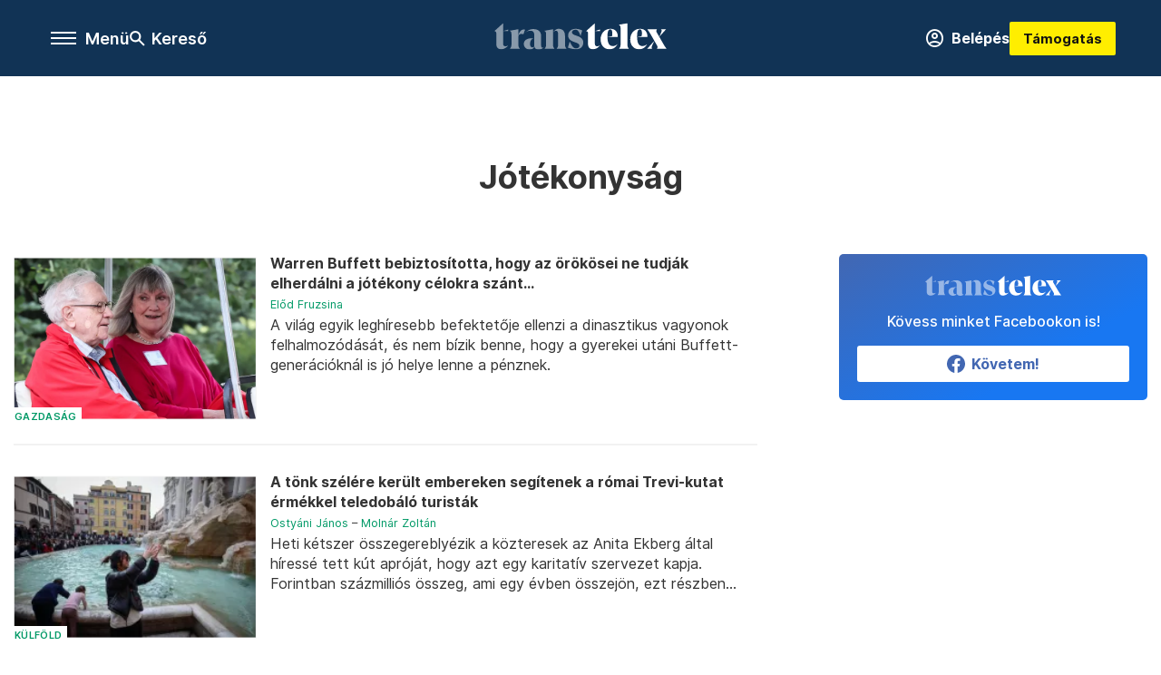

--- FILE ---
content_type: text/html;charset=utf-8
request_url: https://transtelex.ro/cimke/jotekonysag
body_size: 14147
content:
<!DOCTYPE html><html  lang="hu" xmlns="http://www.w3.org/1999/xhtml" class="main main--tt" style="" xml:lang="hu" prefix="og: http://ogp.me/ns#"><head><meta charset="utf-8"><meta name="viewport" content="width=device-width, initial-scale=1"><title>Transtelex: Jótékonyság</title><script src="https://securepubads.g.doubleclick.net/tag/js/gpt.js" async crossorigin="anonymous"></script><link rel="stylesheet" href="/_nuxt/entry.6fdBkfQc.css" crossorigin><link rel="stylesheet" href="/_nuxt/default.iPeyM4yZ.css" crossorigin><link rel="stylesheet" href="/_nuxt/TaxMsg.Dw2lhRwy.css" crossorigin><link rel="stylesheet" href="/_nuxt/FacebookVideoEmbed.zFTq-dHr.css" crossorigin><link href="https://www.googletagmanager.com/gtm.js?id=GTM-P5LH6VP" rel="preload" crossorigin="anonymous" referrerpolicy="no-referrer" fetchpriority="low" as="script"><link rel="modulepreload" as="script" crossorigin href="/_nuxt/DqMFZKct.js"><link rel="modulepreload" as="script" crossorigin href="/_nuxt/C5xylIvI.js"><link rel="modulepreload" as="script" crossorigin href="/_nuxt/ztrSDKzb.js"><link rel="modulepreload" as="script" crossorigin href="/_nuxt/DeNEhAxv.js"><link rel="modulepreload" as="script" crossorigin href="/_nuxt/BW7mYI-c.js"><link rel="modulepreload" as="script" crossorigin href="/_nuxt/xh6ws17v.js"><link rel="modulepreload" as="script" crossorigin href="/_nuxt/Dv5hRnou.js"><link rel="modulepreload" as="script" crossorigin href="/_nuxt/DjSm0lIk.js"><link rel="modulepreload" as="script" crossorigin href="/_nuxt/DL7eyHtv.js"><link rel="modulepreload" as="script" crossorigin href="/_nuxt/9XFtN37d.js"><link rel="preload" as="fetch" fetchpriority="low" crossorigin="anonymous" href="/_nuxt/builds/meta/8263c632-0814-41e5-9cef-cfc8af0b214a.json"><link rel="icon" type="image/x-icon" href="/favicon.ico"><link rel="canonical" href="https://transtelex.ro/cimke/jotekonysag"><meta property="og:site_name" content="transtelex"><meta name="facebook-domain-verification" content="a7vvntdjpr1clbps6fllneeonra9ks"><meta name="description" content="Jótékonyság"><meta name="og:description" content="Jótékonyság"><script type="module" src="/_nuxt/DqMFZKct.js" crossorigin></script><script>"use strict";(()=>{const t=window,e=document.documentElement,c=["dark","light"],n=getStorageValue("localStorage","nuxt-color-mode")||"system";let i=n==="system"?u():n;const r=e.getAttribute("data-color-mode-forced");r&&(i=r),l(i),t["__NUXT_COLOR_MODE__"]={preference:n,value:i,getColorScheme:u,addColorScheme:l,removeColorScheme:d};function l(o){const s="main--"+o+"",a="";e.classList?e.classList.add(s):e.className+=" "+s,a&&e.setAttribute("data-"+a,o)}function d(o){const s="main--"+o+"",a="";e.classList?e.classList.remove(s):e.className=e.className.replace(new RegExp(s,"g"),""),a&&e.removeAttribute("data-"+a)}function f(o){return t.matchMedia("(prefers-color-scheme"+o+")")}function u(){if(t.matchMedia&&f("").media!=="not all"){for(const o of c)if(f(":"+o).matches)return o}return"light"}})();function getStorageValue(t,e){switch(t){case"localStorage":return window.localStorage.getItem(e);case"sessionStorage":return window.sessionStorage.getItem(e);case"cookie":return getCookie(e);default:return null}}function getCookie(t){const c=("; "+window.document.cookie).split("; "+t+"=");if(c.length===2)return c.pop()?.split(";").shift()}</script></head><body><div id="__nuxt"><div><!--[--><!--[--><!----><!----><!----><!----><!--]--><div><div id="fb-root"></div><div><!----><!----></div><div><div><!----><!----><!----><!----></div><!----><div data-v-e5b51265><div class="navigation" data-v-e5b51265><!----><!----><div class="navigation--options" data-v-e5b51265><div class="navigation--options__group" data-v-e5b51265><div id="burger" class="navigation__labels navigation__mobile" data-v-e5b51265><!--[--><button class="burger-button" type="button" title="Menu"><span class="hidden"></span><span class="burger-bar burger-bar--1"></span><span class="burger-bar burger-bar--2"></span><span class="burger-bar burger-bar--3"></span></button><p>Menü</p><!--]--></div><div class="navigation__labels" data-v-e5b51265><svg height="100%" viewBox="0 0 24 24" class="search" width="0" data-v-e5b51265><path fill-rule="evenodd" d="M11.793 13.553c-1.221.869-2.714 1.38-4.327 1.38A7.47 7.47 0 0 1 0 7.467 7.47 7.47 0 0 1 7.467 0a7.47 7.47 0 0 1 7.467 7.467c0 1.613-.511 3.106-1.38 4.326L20 18.24 18.24 20l-6.447-6.447zm.651-6.086a4.98 4.98 0 0 1-4.978 4.978 4.98 4.98 0 0 1-4.978-4.978 4.98 4.98 0 0 1 4.978-4.978 4.98 4.98 0 0 1 4.978 4.978z" data-v-e5b51265></path></svg><p class="search__label" data-v-e5b51265> Kereső </p></div></div><a href="/" class="" data-v-e5b51265><div class="navigation__logo" data-v-e5b51265><svg viewBox="0 0 112 17" fill-rule="nonzero" stroke-linejoin="round" stroke-miterlimit="2" fill="#fff" width="0"> <path d="M109.913 13.479l-2.701-4.702 4.437-4.871h-3.52s.651 0 .651.892c0 .82-1.567 3.979-1.567 3.979l-1.736-2.99c-.555-.989.29-1.881.29-1.881H99.4s1.205 1.543 2.074 3.062l2.556 4.437-4.726 5.136h3.569s-.651 0-.651-.892c0-.82 1.808-4.244 1.808-4.244l1.881 3.255c.554.989-.29 1.881-.29 1.881h6.366s-1.206-1.543-2.074-3.062m-10.43-4.606c.145-3.135-1.543-5.257-4.774-5.257-3.906 0-6.366 3.086-6.366 6.848 0 3.328 1.857 6.366 5.763 6.366 2.821 0 4.316-1.615 5.377-3.544 0 0-1.089 1.471-3.255 1.471-2.484 0-3.376-2.17-3.448-5.884v-.386c0-2.146.265-4.533 1.833-4.533 1.35 0 1.423 1.604 1.206 4.377l-3.038.542h6.703zm-19.263 0c.145-3.135-1.543-5.257-4.774-5.257-3.906 0-6.366 3.086-6.366 6.848 0 3.328 1.857 6.366 5.763 6.366 2.821 0 4.316-1.615 5.377-3.544 0 0-1.089 1.471-3.255 1.471-2.484 0-3.376-2.17-3.448-5.884v-.386c0-2.146.265-4.533 1.833-4.533 1.35 0 1.423 1.604 1.206 4.377l-3.038.542h6.703zm-13.397 6.028c-.94 0-1.495-.531-1.495-1.688V0l-5.691 5.112c.692 0 1.254.561 1.254 1.254v6.8c0 2.7 1.254 3.665 3.352 3.665 1.64 0 3.4-1.061 4.557-2.604 0 0-.805.675-1.977.675m-1.495-9.79h3.281l-.002-1.026-3.28 1.026zm16.723 8.922V3.279c0-1.543-.41-1.977-1.23-2.267L86.487 0v14.034c0 1.543 1.061 2.508 1.061 2.508H80.99s1.061-.965 1.061-2.508" /><path d="M47.827 15.781l1.137-3.914c.804 1.394 1.986 4.403 3.98 4.403 1.591 0 2.39-.714 2.39-1.722 0-1.278-1.277-1.648-2.711-2.163l-.941-.336c-1.21-.426-3.72-1.489-3.72-4.066 0-2.107 1.524-4.367 4.997-4.367 1.927 0 3.698.871 4.146 1.05l-1.047 3.604c-.494-1.158-1.293-4.097-3.152-4.097-1.457 0-2.477.717-2.477 1.681 0 1.277 1.322 1.633 2.711 2.126l.941.336c1.187.426 3.719 1.459 3.719 4.125 0 2.129-1.165 4.389-4.84 4.389-1.971 0-4.683-.826-5.131-1.05m-21.87-1.008c0 .929-.892 2.227-2.778 2.227-2.878 0-4.033-1.996-4.033-3.598 0-2.067 1.755-3.647 4.839-3.647h1.972c-1.882 0-2.778 1.928-2.778 3.647 0 1.533.669 2.207 1.389 2.207.525 0 1.389-.245 1.389-.836m21.008 1.769h-6.559s1.061-.965 1.061-2.508V7.592c0-.814-.062-2.72-1.281-2.72-.684 0-1.178.216-2.092 1.067 0 0 1.653-2.323 3.54-2.323 2.666 0 4.27 1.418 4.27 4.487v5.93c0 1.543 1.061 2.508 1.061 2.508zm-13.307-2.508V7.186c0-1.543-.41-1.977-1.23-2.267l5.667-1.013v10.128c0 1.543 1.061 2.508 1.061 2.508h-6.559s1.061-.965 1.061-2.508m-7.701.739v-4.735m0-.282V8.525c0-1.626 0-3.67-2.554-3.67-1.099 0-2.196.372-3.271 1.231 0 0 2.308-2.3 4.862-2.3 3.451 0 5.398 1.44 5.398 4.506v5.946c0 2.242 1.373 1.572 1.523 1.286 0 0-.686 1.475-3.223 1.475-2.017 0-2.734-1.48-2.734-2.227M15.56 9.118c0-3.067 1.764-5.064 3.422-5.064.448 0 .874.112.964.134L18.87 7.191c-.403-.18-.807-.292-1.165-.292-1.076 0-2.145.446-2.145 2.218m-4.437 4.887V7.156c0-1.543-.41-1.977-1.23-2.267l5.667-1.013v10.128c0 1.543 1.061 2.508 1.061 2.508h-6.559s1.061-.965 1.061-2.508m-3.938.898c-.941 0-1.495-.53-1.495-1.688V0L0 5.112c.693 0 1.254.561 1.254 1.254v6.8c0 2.7 1.254 3.665 3.352 3.665 1.64 0 3.4-1.061 4.557-2.604 0 0-.805.675-1.977.675M8.97 4.086l.002 1.026H5.691l3.28-1.026z" fill-opacity=".5" /></svg></div></a><div class="navigation--options__group" data-v-e5b51265><!--[--><a href="https://tamogatas.transtelex.ro/fiokom" class="btn profile__btn" data-v-e5b51265><i class="mdi mdi-account-circle-outline" data-v-e5b51265></i> Belépés </a><!--]--><a href="/tamogatas" class="navigation__button" data-v-e5b51265> Támogatás </a></div></div><!----></div><div class="sidebar-container" data-v-e5b51265><div id="sidebar" class="sidebar" data-v-e5b51265><!----><!----></div></div></div><span></span><main class="main-container"><div class="sub-container list-container"><!----><!----><!----><!--[--><!--[--><!----><!----><!----><!--]--><div class="list cimke-jotekonysag list--tag list--tag--jotekonysag"><div class="list__page"><div><!--[--><!--[--><!--[--><div class="list__header"><div class="list__header__group"><div class="sub-brand-list-container"><div class="list__header__group__title"><!----><p>Jótékonyság</p></div><span></span></div><span></span></div><!----></div><!--]--><!--]--><!--[--><!--[--><div class="list__content"><div class="list__main"><!----><div><!--[--><!--[--><!--[--><div><div class="list__group"><!--[--><!--[--><div class="list__item list__item--gazdasag list__item--telex--gazdasag article" lang="hu"><div class="list__item__img"><div class="list__item__image__frame"><div class="img_info"><a href="/gazdasag/2024/11/26/warren-buffett-vagyon-szetosztas-reszeltek-allasfoglalas-csaladi-dinasztiak-epitese-ellen-berkshire-hathaway-reszveny" class=""><!----></a><a href="/rovat/gazdasag" class="img_tag"><div class="tag tag--basic">Gazdaság</div></a></div><a href="/gazdasag/2024/11/26/warren-buffett-vagyon-szetosztas-reszeltek-allasfoglalas-csaladi-dinasztiak-epitese-ellen-berkshire-hathaway-reszveny" class="list__item__image"><picture><!--[--><source srcset="https://assets.telex.hu/images/20241126/1732611024-temp-DHEIHo_cikktorzs:xs@2x.jpg 2x, https://assets.telex.hu/images/20241126/1732611024-temp-DHEIHo_cikktorzs:xs@3x.jpg 3x, https://assets.telex.hu/images/20241126/1732611024-temp-DHEIHo_cikktorzs:xs@4x.jpg 4x, https://assets.telex.hu/images/20241126/1732611024-temp-DHEIHo_cikktorzs:xs@1.25x.jpg 1.25x" media="(max-width: 375px)"><source srcset="https://assets.telex.hu/images/20241126/1732611024-temp-DHEIHo_cikktorzs:s@2x.jpg 2x, https://assets.telex.hu/images/20241126/1732611024-temp-DHEIHo_cikktorzs:s@3x.jpg 3x, https://assets.telex.hu/images/20241126/1732611024-temp-DHEIHo_cikktorzs:s@4x.jpg 4x, https://assets.telex.hu/images/20241126/1732611024-temp-DHEIHo_cikktorzs:s@1.25x.jpg 1.25x" media="(max-width: 500px)"><source srcset="https://assets.telex.hu/images/20241126/1732611024-temp-DHEIHo_cikktorzs:m@2x.jpg 2x, https://assets.telex.hu/images/20241126/1732611024-temp-DHEIHo_cikktorzs:m@3x.jpg 3x, https://assets.telex.hu/images/20241126/1732611024-temp-DHEIHo_cikktorzs:m@4x.jpg 4x, https://assets.telex.hu/images/20241126/1732611024-temp-DHEIHo_cikktorzs:m@1.25x.jpg 1.25x" media="(max-width: 768px)"><source srcset="https://assets.telex.hu/images/20241126/1732611024-temp-DHEIHo_cikktorzs:l@2x.jpg 2x, https://assets.telex.hu/images/20241126/1732611024-temp-DHEIHo_cikktorzs:l@3x.jpg 3x, https://assets.telex.hu/images/20241126/1732611024-temp-DHEIHo_cikktorzs:l@4x.jpg 4x, https://assets.telex.hu/images/20241126/1732611024-temp-DHEIHo_cikktorzs:l@1.25x.jpg 1.25x" media="(max-width: 1200px)"><!--]--><img src="https://assets.telex.hu/images/20241126/1732611024-temp-DHEIHo_cikktorzs:xl.jpg" srcset="https://assets.telex.hu/images/20241126/1732611024-temp-DHEIHo_cikktorzs:xl@2x.jpg 2x, https://assets.telex.hu/images/20241126/1732611024-temp-DHEIHo_cikktorzs:xl@3x.jpg 3x, https://assets.telex.hu/images/20241126/1732611024-temp-DHEIHo_cikktorzs:xl@4x.jpg 4x, https://assets.telex.hu/images/20241126/1732611024-temp-DHEIHo_cikktorzs:xl@1.25x.jpg 1.25x" loading="lazy" alt="Warren Buffett bebiztosította, hogy az örökösei ne tudják elherdálni a jótékony célokra szánt gigászi vagyonát" class="placeholder_"></picture></a></div></div><div class="list__item__info"><a href="/gazdasag/2024/11/26/warren-buffett-vagyon-szetosztas-reszeltek-allasfoglalas-csaladi-dinasztiak-epitese-ellen-berkshire-hathaway-reszveny" class="list__item__title"><!----><div class="hasHighlight" title="Warren Buffett bebiztosította, hogy az örökösei ne tudják elherdálni a jótékony célokra szánt gigászi vagyonát"><div><div>Warren Buffett bebiztosította, hogy az örökösei ne tudják elherdálni a jótékony célokra szánt...</div></div></div></a><!----><div class="article_date"><span></span><em><!--[--><!--[--><!----><a href="/szerzo/elod-fruzsina" class="">Előd Fruzsina</a><!--]--><!--]--></em></div><div class="list__item__lead hasHighlight" title=""><div><div>A világ egyik leghíresebb befektetője ellenzi a dinasztikus vagyonok felhalmozódását, és nem bízik benne, hogy a gyerekei utáni Buffett-generációknál is jó helye lenne a pénznek.</div></div></div><!----></div></div><!----><!----><!--]--><!--[--><div class="list__item list__item--kulfold list__item--telex--kulfold singlecolumn" lang="hu"><div class="list__item__img"><div class="list__item__image__frame"><div class="img_info"><a href="/kulfold/2024/03/23/roma-trevi-trevi-kut-szokokut-apropenz-jokivansag-jotekonysag-adomanybolt-caritas-emporium" class=""><!----></a><a href="/rovat/kulfold" class="img_tag"><div class="tag tag--basic">Külföld</div></a></div><a href="/kulfold/2024/03/23/roma-trevi-trevi-kut-szokokut-apropenz-jokivansag-jotekonysag-adomanybolt-caritas-emporium" class="list__item__image"><picture><!--[--><source srcset="https://assets.telex.hu/images/20240312/1710249800-temp-dEMbKA_recommender:xs@2x.jpg 2x, https://assets.telex.hu/images/20240312/1710249800-temp-dEMbKA_recommender:xs@3x.jpg 3x, https://assets.telex.hu/images/20240312/1710249800-temp-dEMbKA_recommender:xs@4x.jpg 4x, https://assets.telex.hu/images/20240312/1710249800-temp-dEMbKA_recommender:xs@1.25x.jpg 1.25x" media="(max-width: 375px)"><source srcset="https://assets.telex.hu/images/20240312/1710249800-temp-dEMbKA_recommender:s@2x.jpg 2x, https://assets.telex.hu/images/20240312/1710249800-temp-dEMbKA_recommender:s@3x.jpg 3x, https://assets.telex.hu/images/20240312/1710249800-temp-dEMbKA_recommender:s@4x.jpg 4x, https://assets.telex.hu/images/20240312/1710249800-temp-dEMbKA_recommender:s@1.25x.jpg 1.25x" media="(max-width: 500px)"><source srcset="https://assets.telex.hu/images/20240312/1710249800-temp-dEMbKA_recommender:m@2x.jpg 2x, https://assets.telex.hu/images/20240312/1710249800-temp-dEMbKA_recommender:m@3x.jpg 3x, https://assets.telex.hu/images/20240312/1710249800-temp-dEMbKA_recommender:m@4x.jpg 4x, https://assets.telex.hu/images/20240312/1710249800-temp-dEMbKA_recommender:m@1.25x.jpg 1.25x" media="(max-width: 768px)"><source srcset="https://assets.telex.hu/images/20240312/1710249800-temp-dEMbKA_recommender:l@2x.jpg 2x, https://assets.telex.hu/images/20240312/1710249800-temp-dEMbKA_recommender:l@3x.jpg 3x, https://assets.telex.hu/images/20240312/1710249800-temp-dEMbKA_recommender:l@4x.jpg 4x, https://assets.telex.hu/images/20240312/1710249800-temp-dEMbKA_recommender:l@1.25x.jpg 1.25x" media="(max-width: 1200px)"><!--]--><img src="https://assets.telex.hu/images/20240312/1710249800-temp-dEMbKA_recommender:xl.jpg" srcset="https://assets.telex.hu/images/20240312/1710249800-temp-dEMbKA_recommender:xl@2x.jpg 2x, https://assets.telex.hu/images/20240312/1710249800-temp-dEMbKA_recommender:xl@3x.jpg 3x, https://assets.telex.hu/images/20240312/1710249800-temp-dEMbKA_recommender:xl@4x.jpg 4x, https://assets.telex.hu/images/20240312/1710249800-temp-dEMbKA_recommender:xl@1.25x.jpg 1.25x" loading="lazy" alt="A tönk szélére került embereken segítenek a római Trevi-kutat érmékkel teledobáló turisták" class="placeholder_"></picture></a></div></div><div class="list__item__info"><a href="/kulfold/2024/03/23/roma-trevi-trevi-kut-szokokut-apropenz-jokivansag-jotekonysag-adomanybolt-caritas-emporium" class="list__item__title"><!----><div class="hasHighlight" title><div><div>A tönk szélére került embereken segítenek a római Trevi-kutat érmékkel teledobáló turisták</div></div></div></a><!----><div class="article_date"><span></span><em><!--[--><!--[--><!----><a href="/szerzo/ostyani-janos" class="">Ostyáni János</a><!--]--><!--[--><!--[--> – <!--]--><a href="/szerzo/molnar-zoltan" class="">Molnár Zoltán</a><!--]--><!--]--></em></div><div class="list__item__lead hasHighlight" title="Heti kétszer összegereblyézik a közteresek az Anita Ekberg által híressé tett kút apróját, hogy azt egy karitatív szervezet kapja. Forintban százmilliós összeg, ami egy évben összejön, ezt részben egy hiperolcsó, jótékony boltláncra költi a Caritas."><div><div>Heti kétszer összegereblyézik a közteresek az Anita Ekberg által híressé tett kút apróját, hogy azt egy karitatív szervezet kapja. Forintban százmilliós összeg, ami egy évben összejön, ezt részben...</div></div></div><!----></div></div><!----><!----><!--]--><!--[--><div class="list__item list__item--zacc list__item--telex--zacc article" lang="hu"><div class="list__item__img"><div class="list__item__image__frame"><div class="img_info"><a href="/zacc/2023/09/11/uno-kartya-visszafordito-sarga-lap-jotekonysagi-futballmeccs-london-youtube" class=""><!----></a><a href="/rovat/zacc" class="img_tag"><div class="tag tag--basic tag--viral">Zacc</div></a></div><a href="/zacc/2023/09/11/uno-kartya-visszafordito-sarga-lap-jotekonysagi-futballmeccs-london-youtube" class="list__item__image"><picture><!--[--><source srcset="https://assets.telex.hu/images/20230911/1694419172-temp-EPjjDh_recommender:xs@2x.jpg 2x, https://assets.telex.hu/images/20230911/1694419172-temp-EPjjDh_recommender:xs@3x.jpg 3x, https://assets.telex.hu/images/20230911/1694419172-temp-EPjjDh_recommender:xs@4x.jpg 4x, https://assets.telex.hu/images/20230911/1694419172-temp-EPjjDh_recommender:xs@1.25x.jpg 1.25x" media="(max-width: 375px)"><source srcset="https://assets.telex.hu/images/20230911/1694419172-temp-EPjjDh_recommender:s@2x.jpg 2x, https://assets.telex.hu/images/20230911/1694419172-temp-EPjjDh_recommender:s@3x.jpg 3x, https://assets.telex.hu/images/20230911/1694419172-temp-EPjjDh_recommender:s@4x.jpg 4x, https://assets.telex.hu/images/20230911/1694419172-temp-EPjjDh_recommender:s@1.25x.jpg 1.25x" media="(max-width: 500px)"><source srcset="https://assets.telex.hu/images/20230911/1694419172-temp-EPjjDh_recommender:m@2x.jpg 2x, https://assets.telex.hu/images/20230911/1694419172-temp-EPjjDh_recommender:m@3x.jpg 3x, https://assets.telex.hu/images/20230911/1694419172-temp-EPjjDh_recommender:m@4x.jpg 4x, https://assets.telex.hu/images/20230911/1694419172-temp-EPjjDh_recommender:m@1.25x.jpg 1.25x" media="(max-width: 768px)"><source srcset="https://assets.telex.hu/images/20230911/1694419172-temp-EPjjDh_recommender:l@2x.jpg 2x, https://assets.telex.hu/images/20230911/1694419172-temp-EPjjDh_recommender:l@3x.jpg 3x, https://assets.telex.hu/images/20230911/1694419172-temp-EPjjDh_recommender:l@4x.jpg 4x, https://assets.telex.hu/images/20230911/1694419172-temp-EPjjDh_recommender:l@1.25x.jpg 1.25x" media="(max-width: 1200px)"><!--]--><img src="https://assets.telex.hu/images/20230911/1694419172-temp-EPjjDh_recommender:xl.jpg" srcset="https://assets.telex.hu/images/20230911/1694419172-temp-EPjjDh_recommender:xl@2x.jpg 2x, https://assets.telex.hu/images/20230911/1694419172-temp-EPjjDh_recommender:xl@3x.jpg 3x, https://assets.telex.hu/images/20230911/1694419172-temp-EPjjDh_recommender:xl@4x.jpg 4x, https://assets.telex.hu/images/20230911/1694419172-temp-EPjjDh_recommender:xl@1.25x.jpg 1.25x" loading="lazy" alt="UNO-kártyával úszta meg a sárga lapot Max Fosh brit youtuber egy gálameccsen" class="placeholder_"></picture></a></div></div><div class="list__item__info"><a href="/zacc/2023/09/11/uno-kartya-visszafordito-sarga-lap-jotekonysagi-futballmeccs-london-youtube" class="list__item__title"><!----><div class="hasHighlight" title><div><div>UNO-kártyával úszta meg a sárga lapot Max Fosh brit youtuber egy gálameccsen</div></div></div></a><!----><div class="article_date"><span></span><em><!--[--><!--[--><!----><a href="/szerzo/pal-tamas" class="">Pál Tamás</a><!--]--><!--]--></em></div><div class="list__item__lead hasHighlight" title=""><div><div>Mark Clattenburg játékvezető meglepődött, de vette a poént.</div></div></div><!----></div></div><!----><!----><!--]--><!--[--><div class="list__item list__item--kozelet list__item--telex--kozelet article" lang="hu"><div class="list__item__img"><div class="list__item__image__frame"><div class="img_info"><a href="/kozelet/2022/12/07/licit-jotekonysag-emil-boc" class=""><!----></a><a href="/rovat/kozelet" class="img_tag"><div class="tag tag--basic">Közélet</div></a></div><a href="/kozelet/2022/12/07/licit-jotekonysag-emil-boc" class="list__item__image"><picture><!--[--><source srcset="https://assets.telex.hu/images/20221207/1670417343-temp-FNpAIf_recommender:xs@2x.jpg 2x, https://assets.telex.hu/images/20221207/1670417343-temp-FNpAIf_recommender:xs@3x.jpg 3x, https://assets.telex.hu/images/20221207/1670417343-temp-FNpAIf_recommender:xs@4x.jpg 4x, https://assets.telex.hu/images/20221207/1670417343-temp-FNpAIf_recommender:xs@1.25x.jpg 1.25x" media="(max-width: 375px)"><source srcset="https://assets.telex.hu/images/20221207/1670417343-temp-FNpAIf_recommender:s@2x.jpg 2x, https://assets.telex.hu/images/20221207/1670417343-temp-FNpAIf_recommender:s@3x.jpg 3x, https://assets.telex.hu/images/20221207/1670417343-temp-FNpAIf_recommender:s@4x.jpg 4x, https://assets.telex.hu/images/20221207/1670417343-temp-FNpAIf_recommender:s@1.25x.jpg 1.25x" media="(max-width: 500px)"><source srcset="https://assets.telex.hu/images/20221207/1670417343-temp-FNpAIf_recommender:m@2x.jpg 2x, https://assets.telex.hu/images/20221207/1670417343-temp-FNpAIf_recommender:m@3x.jpg 3x, https://assets.telex.hu/images/20221207/1670417343-temp-FNpAIf_recommender:m@4x.jpg 4x, https://assets.telex.hu/images/20221207/1670417343-temp-FNpAIf_recommender:m@1.25x.jpg 1.25x" media="(max-width: 768px)"><source srcset="https://assets.telex.hu/images/20221207/1670417343-temp-FNpAIf_recommender:l@2x.jpg 2x, https://assets.telex.hu/images/20221207/1670417343-temp-FNpAIf_recommender:l@3x.jpg 3x, https://assets.telex.hu/images/20221207/1670417343-temp-FNpAIf_recommender:l@4x.jpg 4x, https://assets.telex.hu/images/20221207/1670417343-temp-FNpAIf_recommender:l@1.25x.jpg 1.25x" media="(max-width: 1200px)"><!--]--><img src="https://assets.telex.hu/images/20221207/1670417343-temp-FNpAIf_recommender:xl.jpg" srcset="https://assets.telex.hu/images/20221207/1670417343-temp-FNpAIf_recommender:xl@2x.jpg 2x, https://assets.telex.hu/images/20221207/1670417343-temp-FNpAIf_recommender:xl@3x.jpg 3x, https://assets.telex.hu/images/20221207/1670417343-temp-FNpAIf_recommender:xl@4x.jpg 4x, https://assets.telex.hu/images/20221207/1670417343-temp-FNpAIf_recommender:xl@1.25x.jpg 1.25x" loading="lazy" alt="9000 lejt fizetett valaki egy liciten, hogy Emil Bockal, Kolozsvár polgármesterével kávézhasson" class="placeholder_"></picture></a></div></div><div class="list__item__info"><a href="/kozelet/2022/12/07/licit-jotekonysag-emil-boc" class="list__item__title"><!----><div class="hasHighlight" title><div><div>9000 lejt fizetett valaki egy liciten, hogy Emil Bockal, Kolozsvár polgármesterével kávézhasson</div></div></div></a><!----><div class="article_date"><span></span><em><!--[--><!--[--><!----><a href="/szerzo/vig-emese" class="">Vig Emese</a><!--]--><!--]--></em></div><div class="list__item__lead hasHighlight" title=""><div><div>Ki ad többet? Először, másodszor, harmadszor...</div></div></div><!----></div></div><!----><!----><!--]--><!--[--><div class="list__item list__item--zacc list__item--telex--zacc article list__item--highlight" lang="hu"><div class="list__item__img"><div class="list__item__image__frame"><div class="img_info"><a href="/zacc/2022/10/16/paddington-pluss-jotekonysag-buckingham-palota-ii-erzsebet" class=""><!----></a><a href="/rovat/zacc" class="img_tag"><div class="tag tag--basic tag--viral">Zacc</div></a></div><a href="/zacc/2022/10/16/paddington-pluss-jotekonysag-buckingham-palota-ii-erzsebet" class="list__item__image"><picture><!--[--><source srcset="https://assets.telex.hu/images/20221016/1665905899-temp-iPlAAk_cikktorzs:xs@2x.jpg 2x, https://assets.telex.hu/images/20221016/1665905899-temp-iPlAAk_cikktorzs:xs@3x.jpg 3x, https://assets.telex.hu/images/20221016/1665905899-temp-iPlAAk_cikktorzs:xs@4x.jpg 4x, https://assets.telex.hu/images/20221016/1665905899-temp-iPlAAk_cikktorzs:xs@1.25x.jpg 1.25x" media="(max-width: 375px)"><source srcset="https://assets.telex.hu/images/20221016/1665905899-temp-iPlAAk_cikktorzs:s@2x.jpg 2x, https://assets.telex.hu/images/20221016/1665905899-temp-iPlAAk_cikktorzs:s@3x.jpg 3x, https://assets.telex.hu/images/20221016/1665905899-temp-iPlAAk_cikktorzs:s@4x.jpg 4x, https://assets.telex.hu/images/20221016/1665905899-temp-iPlAAk_cikktorzs:s@1.25x.jpg 1.25x" media="(max-width: 500px)"><source srcset="https://assets.telex.hu/images/20221016/1665905899-temp-iPlAAk_cikktorzs:m@2x.jpg 2x, https://assets.telex.hu/images/20221016/1665905899-temp-iPlAAk_cikktorzs:m@3x.jpg 3x, https://assets.telex.hu/images/20221016/1665905899-temp-iPlAAk_cikktorzs:m@4x.jpg 4x, https://assets.telex.hu/images/20221016/1665905899-temp-iPlAAk_cikktorzs:m@1.25x.jpg 1.25x" media="(max-width: 768px)"><source srcset="https://assets.telex.hu/images/20221016/1665905899-temp-iPlAAk_cikktorzs:l@2x.jpg 2x, https://assets.telex.hu/images/20221016/1665905899-temp-iPlAAk_cikktorzs:l@3x.jpg 3x, https://assets.telex.hu/images/20221016/1665905899-temp-iPlAAk_cikktorzs:l@4x.jpg 4x, https://assets.telex.hu/images/20221016/1665905899-temp-iPlAAk_cikktorzs:l@1.25x.jpg 1.25x" media="(max-width: 1200px)"><!--]--><img src="https://assets.telex.hu/images/20221016/1665905899-temp-iPlAAk_cikktorzs:xl.jpg" srcset="https://assets.telex.hu/images/20221016/1665905899-temp-iPlAAk_cikktorzs:xl@2x.jpg 2x, https://assets.telex.hu/images/20221016/1665905899-temp-iPlAAk_cikktorzs:xl@3x.jpg 3x, https://assets.telex.hu/images/20221016/1665905899-temp-iPlAAk_cikktorzs:xl@4x.jpg 4x, https://assets.telex.hu/images/20221016/1665905899-temp-iPlAAk_cikktorzs:xl@1.25x.jpg 1.25x" loading="lazy" alt="Több mint ezer Paddington macit ajándékoz a Buckingham-palota egy brit gyermekszervezetnek" class="placeholder_"></picture></a></div></div><div class="list__item__info"><a href="/zacc/2022/10/16/paddington-pluss-jotekonysag-buckingham-palota-ii-erzsebet" class="list__item__title"><!----><div class="hasHighlight" title><div><div>Több mint ezer Paddington macit ajándékoz a Buckingham-palota egy brit gyermekszervezetnek</div></div></div></a><!----><div class="article_date"><span></span><em><!--[--><!--[--><!----><a href="/szerzo/kaiser-orsolya" class="">Kaiser Orsolya</a><!--]--><!--]--></em></div><div class="list__item__lead hasHighlight" title="A virágcsokrok és mécsesek mellett sokan Paddington plüssmackót vittek a királyi rezidenciákhoz a nemrég elhunyt II. Erzsébet tiszteletére. A játékokat önkéntesek segítségével gyűjtötték össze, és továbbítják a Barnardo&#39;s szervezetének."><div><div>A virágcsokrok és mécsesek mellett sokan Paddington plüssmackót vittek a királyi rezidenciákhoz a nemrég elhunyt II. Erzsébet tiszteletére. A játékokat önkéntesek segítségével gyűjtötték össze, és...</div></div></div><!----></div></div><!----><!----><!--]--><!--[--><div class="list__item list__item--eletmod list__item--telex--eletmod article" lang="hu"><div class="list__item__img"><div class="list__item__image__frame"><div class="img_info"><a href="/eletmod/2022/08/25/jotakonysagi-arveres-40000-euro-david-popovici" class=""><!----></a><a href="/rovat/eletmod" class="img_tag"><div class="tag tag--basic">Életmód</div></a></div><a href="/eletmod/2022/08/25/jotakonysagi-arveres-40000-euro-david-popovici" class="list__item__image"><picture><!--[--><source srcset="https://assets.telex.hu/images/20220825/1661439769-temp-bHNeCO_recommender:xs@2x.jpg 2x, https://assets.telex.hu/images/20220825/1661439769-temp-bHNeCO_recommender:xs@3x.jpg 3x, https://assets.telex.hu/images/20220825/1661439769-temp-bHNeCO_recommender:xs@4x.jpg 4x, https://assets.telex.hu/images/20220825/1661439769-temp-bHNeCO_recommender:xs@1.25x.jpg 1.25x" media="(max-width: 375px)"><source srcset="https://assets.telex.hu/images/20220825/1661439769-temp-bHNeCO_recommender:s@2x.jpg 2x, https://assets.telex.hu/images/20220825/1661439769-temp-bHNeCO_recommender:s@3x.jpg 3x, https://assets.telex.hu/images/20220825/1661439769-temp-bHNeCO_recommender:s@4x.jpg 4x, https://assets.telex.hu/images/20220825/1661439769-temp-bHNeCO_recommender:s@1.25x.jpg 1.25x" media="(max-width: 500px)"><source srcset="https://assets.telex.hu/images/20220825/1661439769-temp-bHNeCO_recommender:m@2x.jpg 2x, https://assets.telex.hu/images/20220825/1661439769-temp-bHNeCO_recommender:m@3x.jpg 3x, https://assets.telex.hu/images/20220825/1661439769-temp-bHNeCO_recommender:m@4x.jpg 4x, https://assets.telex.hu/images/20220825/1661439769-temp-bHNeCO_recommender:m@1.25x.jpg 1.25x" media="(max-width: 768px)"><source srcset="https://assets.telex.hu/images/20220825/1661439769-temp-bHNeCO_recommender:l@2x.jpg 2x, https://assets.telex.hu/images/20220825/1661439769-temp-bHNeCO_recommender:l@3x.jpg 3x, https://assets.telex.hu/images/20220825/1661439769-temp-bHNeCO_recommender:l@4x.jpg 4x, https://assets.telex.hu/images/20220825/1661439769-temp-bHNeCO_recommender:l@1.25x.jpg 1.25x" media="(max-width: 1200px)"><!--]--><img src="https://assets.telex.hu/images/20220825/1661439769-temp-bHNeCO_recommender:xl.jpg" srcset="https://assets.telex.hu/images/20220825/1661439769-temp-bHNeCO_recommender:xl@2x.jpg 2x, https://assets.telex.hu/images/20220825/1661439769-temp-bHNeCO_recommender:xl@3x.jpg 3x, https://assets.telex.hu/images/20220825/1661439769-temp-bHNeCO_recommender:xl@4x.jpg 4x, https://assets.telex.hu/images/20220825/1661439769-temp-bHNeCO_recommender:xl@1.25x.jpg 1.25x" loading="lazy" alt="Több mint 40 ezer euró gyűlt össze eddig David Popovici sapkájára és szemüvegére egy jótékonysági árverésen" class="placeholder_"></picture></a></div></div><div class="list__item__info"><a href="/eletmod/2022/08/25/jotakonysagi-arveres-40000-euro-david-popovici" class="list__item__title"><!----><div class="hasHighlight" title="Több mint 40 ezer euró gyűlt össze eddig David Popovici sapkájára és szemüvegére egy jótékonysági árverésen"><div><div>Több mint 40 ezer euró gyűlt össze eddig David Popovici sapkájára és szemüvegére egy jótékonysági...</div></div></div></a><!----><div class="article_date"><span></span><em><!--[--><!--[--><!----><a href="/szerzo/gyongyi-annamaria" class="">Gyöngyi Annamária</a><!--]--><!--]--></em></div><!----><!----></div></div><!----><!----><!--]--><!--[--><div class="list__item list__item--eletmod list__item--telex--eletmod article" lang="hu"><div class="list__item__img"><div class="list__item__image__frame"><div class="img_info"><a href="/eletmod/2022/05/27/jotekonysagi-akcioval-keszultek-gyermeknapra-a-magyar-diakok-tordan" class=""><!----></a><a href="/rovat/eletmod" class="img_tag"><div class="tag tag--basic">Életmód</div></a></div><a href="/eletmod/2022/05/27/jotekonysagi-akcioval-keszultek-gyermeknapra-a-magyar-diakok-tordan" class="list__item__image"><picture><!--[--><source srcset="https://assets.telex.hu/images/20220527/1653662325-temp-FHLIHm_recommender:xs@2x.jpg 2x, https://assets.telex.hu/images/20220527/1653662325-temp-FHLIHm_recommender:xs@3x.jpg 3x, https://assets.telex.hu/images/20220527/1653662325-temp-FHLIHm_recommender:xs@4x.jpg 4x, https://assets.telex.hu/images/20220527/1653662325-temp-FHLIHm_recommender:xs@1.25x.jpg 1.25x" media="(max-width: 375px)"><source srcset="https://assets.telex.hu/images/20220527/1653662325-temp-FHLIHm_recommender:s@2x.jpg 2x, https://assets.telex.hu/images/20220527/1653662325-temp-FHLIHm_recommender:s@3x.jpg 3x, https://assets.telex.hu/images/20220527/1653662325-temp-FHLIHm_recommender:s@4x.jpg 4x, https://assets.telex.hu/images/20220527/1653662325-temp-FHLIHm_recommender:s@1.25x.jpg 1.25x" media="(max-width: 500px)"><source srcset="https://assets.telex.hu/images/20220527/1653662325-temp-FHLIHm_recommender:m@2x.jpg 2x, https://assets.telex.hu/images/20220527/1653662325-temp-FHLIHm_recommender:m@3x.jpg 3x, https://assets.telex.hu/images/20220527/1653662325-temp-FHLIHm_recommender:m@4x.jpg 4x, https://assets.telex.hu/images/20220527/1653662325-temp-FHLIHm_recommender:m@1.25x.jpg 1.25x" media="(max-width: 768px)"><source srcset="https://assets.telex.hu/images/20220527/1653662325-temp-FHLIHm_recommender:l@2x.jpg 2x, https://assets.telex.hu/images/20220527/1653662325-temp-FHLIHm_recommender:l@3x.jpg 3x, https://assets.telex.hu/images/20220527/1653662325-temp-FHLIHm_recommender:l@4x.jpg 4x, https://assets.telex.hu/images/20220527/1653662325-temp-FHLIHm_recommender:l@1.25x.jpg 1.25x" media="(max-width: 1200px)"><!--]--><img src="https://assets.telex.hu/images/20220527/1653662325-temp-FHLIHm_recommender:xl.jpg" srcset="https://assets.telex.hu/images/20220527/1653662325-temp-FHLIHm_recommender:xl@2x.jpg 2x, https://assets.telex.hu/images/20220527/1653662325-temp-FHLIHm_recommender:xl@3x.jpg 3x, https://assets.telex.hu/images/20220527/1653662325-temp-FHLIHm_recommender:xl@4x.jpg 4x, https://assets.telex.hu/images/20220527/1653662325-temp-FHLIHm_recommender:xl@1.25x.jpg 1.25x" loading="lazy" alt="Jótékonysági akcióval készültek gyermeknapra a magyar diákok Tordán" class="placeholder_"></picture></a></div></div><div class="list__item__info"><a href="/eletmod/2022/05/27/jotekonysagi-akcioval-keszultek-gyermeknapra-a-magyar-diakok-tordan" class="list__item__title"><!----><div class="hasHighlight" title><div><div>Jótékonysági akcióval készültek gyermeknapra a magyar diákok Tordán</div></div></div></a><!----><div class="article_date"><span></span><em><!--[--><!--[--><!----><a href="/szerzo/tokes-hunor" class="">Tőkés Hunor</a><!--]--><!--]--></em></div><div class="list__item__lead hasHighlight" title=""><div><div>A begyűjtött adományokkal a torockói gyermekotthont támogatják.</div></div></div><!----></div></div><!----><!----><!--]--><!--]--><!----></div><!----></div><!--]--><!--]--><!--]--></div></div><div><!--[--><!--[--><!--[--><div class="list__sidebar"><!----><!----><!----><div><div class="fb-box"><div class="fb-box__logo"><div><svg viewBox="0 0 112 17" fill-rule="nonzero" stroke-linejoin="round" stroke-miterlimit="2" fill="#fff" width="0"> <path d="M109.913 13.479l-2.701-4.702 4.437-4.871h-3.52s.651 0 .651.892c0 .82-1.567 3.979-1.567 3.979l-1.736-2.99c-.555-.989.29-1.881.29-1.881H99.4s1.205 1.543 2.074 3.062l2.556 4.437-4.726 5.136h3.569s-.651 0-.651-.892c0-.82 1.808-4.244 1.808-4.244l1.881 3.255c.554.989-.29 1.881-.29 1.881h6.366s-1.206-1.543-2.074-3.062m-10.43-4.606c.145-3.135-1.543-5.257-4.774-5.257-3.906 0-6.366 3.086-6.366 6.848 0 3.328 1.857 6.366 5.763 6.366 2.821 0 4.316-1.615 5.377-3.544 0 0-1.089 1.471-3.255 1.471-2.484 0-3.376-2.17-3.448-5.884v-.386c0-2.146.265-4.533 1.833-4.533 1.35 0 1.423 1.604 1.206 4.377l-3.038.542h6.703zm-19.263 0c.145-3.135-1.543-5.257-4.774-5.257-3.906 0-6.366 3.086-6.366 6.848 0 3.328 1.857 6.366 5.763 6.366 2.821 0 4.316-1.615 5.377-3.544 0 0-1.089 1.471-3.255 1.471-2.484 0-3.376-2.17-3.448-5.884v-.386c0-2.146.265-4.533 1.833-4.533 1.35 0 1.423 1.604 1.206 4.377l-3.038.542h6.703zm-13.397 6.028c-.94 0-1.495-.531-1.495-1.688V0l-5.691 5.112c.692 0 1.254.561 1.254 1.254v6.8c0 2.7 1.254 3.665 3.352 3.665 1.64 0 3.4-1.061 4.557-2.604 0 0-.805.675-1.977.675m-1.495-9.79h3.281l-.002-1.026-3.28 1.026zm16.723 8.922V3.279c0-1.543-.41-1.977-1.23-2.267L86.487 0v14.034c0 1.543 1.061 2.508 1.061 2.508H80.99s1.061-.965 1.061-2.508" /><path d="M47.827 15.781l1.137-3.914c.804 1.394 1.986 4.403 3.98 4.403 1.591 0 2.39-.714 2.39-1.722 0-1.278-1.277-1.648-2.711-2.163l-.941-.336c-1.21-.426-3.72-1.489-3.72-4.066 0-2.107 1.524-4.367 4.997-4.367 1.927 0 3.698.871 4.146 1.05l-1.047 3.604c-.494-1.158-1.293-4.097-3.152-4.097-1.457 0-2.477.717-2.477 1.681 0 1.277 1.322 1.633 2.711 2.126l.941.336c1.187.426 3.719 1.459 3.719 4.125 0 2.129-1.165 4.389-4.84 4.389-1.971 0-4.683-.826-5.131-1.05m-21.87-1.008c0 .929-.892 2.227-2.778 2.227-2.878 0-4.033-1.996-4.033-3.598 0-2.067 1.755-3.647 4.839-3.647h1.972c-1.882 0-2.778 1.928-2.778 3.647 0 1.533.669 2.207 1.389 2.207.525 0 1.389-.245 1.389-.836m21.008 1.769h-6.559s1.061-.965 1.061-2.508V7.592c0-.814-.062-2.72-1.281-2.72-.684 0-1.178.216-2.092 1.067 0 0 1.653-2.323 3.54-2.323 2.666 0 4.27 1.418 4.27 4.487v5.93c0 1.543 1.061 2.508 1.061 2.508zm-13.307-2.508V7.186c0-1.543-.41-1.977-1.23-2.267l5.667-1.013v10.128c0 1.543 1.061 2.508 1.061 2.508h-6.559s1.061-.965 1.061-2.508m-7.701.739v-4.735m0-.282V8.525c0-1.626 0-3.67-2.554-3.67-1.099 0-2.196.372-3.271 1.231 0 0 2.308-2.3 4.862-2.3 3.451 0 5.398 1.44 5.398 4.506v5.946c0 2.242 1.373 1.572 1.523 1.286 0 0-.686 1.475-3.223 1.475-2.017 0-2.734-1.48-2.734-2.227M15.56 9.118c0-3.067 1.764-5.064 3.422-5.064.448 0 .874.112.964.134L18.87 7.191c-.403-.18-.807-.292-1.165-.292-1.076 0-2.145.446-2.145 2.218m-4.437 4.887V7.156c0-1.543-.41-1.977-1.23-2.267l5.667-1.013v10.128c0 1.543 1.061 2.508 1.061 2.508h-6.559s1.061-.965 1.061-2.508m-3.938.898c-.941 0-1.495-.53-1.495-1.688V0L0 5.112c.693 0 1.254.561 1.254 1.254v6.8c0 2.7 1.254 3.665 3.352 3.665 1.64 0 3.4-1.061 4.557-2.604 0 0-.805.675-1.977.675M8.97 4.086l.002 1.026H5.691l3.28-1.026z" fill-opacity=".5" /></svg></div></div><div class="fb-box__info">Kövess minket Facebookon is!</div><div class="fb-box__buttons"><a href="https://www.facebook.com/transtelex.ro" target="_blank" class="btn fb-box__btn"><img src="/assets/images/facebook-box/fb.svg" alt="Facebook"><span>Követem!</span></a></div></div></div><span></span><!----><!----><!----></div><!--]--><!--]--><!--]--></div></div><!--]--><!--]--><!--]--></div></div></div><!--]--></div></main><footer class="footer"><div class="footer__container"><span></span><!----><ul class="footer__links"><!--[--><li><span>© 2026 Transtelex – Van Másik Média S.R.L.</span></li><li><a href="/dokumentum/impresszum" class="">Impresszum</a></li><li><a href="/dokumentum/a-transtelex-etikai-es-magatartasi-kodexe" class="">Etikai kódex</a></li><li><a href="https://static.transtelex.ro/pdf/Transtelex-mediaajanlat-2025.pdf" target="_blank">Médiaajánlat</a></li><li><a href="/tamogatas?method=tax" class="">Adó 3,5%</a></li><li><a href="/dokumentum/altalanos-szerzodesi-feltetelek" class="">ÁSZF</a></li><li><a href="/dokumentum/adatkezelesi-tajekoztato" class="">Adatkezelési tájékoztató</a></li><li><a href="/dokumentum/sutitajekoztato" class="">Sütitájékoztató</a></li><li><a href="javascript:window.__tcfapi__reconfig();">Süti beállítások</a></li><li><a href="/dokumentum/termeni-si-conditii-generale" class="">Termeni și condiții generale</a></li><li><a href="/dokumentum/notificare-privind-gestionarea-datelor" class="">Confidențialitate</a></li><li><a href="/dokumentum/politica-cookie-urilor" class="">Politica cookie-urilor</a></li><!--]--></ul><!----><ul class="footer__social"><!--[--><li><a href="https://www.facebook.com/transtelex.ro" target="_blank"><i class="icon-facebook"></i></a></li><li><a href="https://www.instagram.com/transtelex/" target="_blank"><i class="icon-insta"></i></a></li><li><a href="https://transtelex.ro/rss" target="_blank"><i class="icon-rss"></i></a></li><!--]--></ul></div></footer><div class="bottom__panels"><!----><!----></div></div></div><!--]--></div></div><div id="teleports"></div><script type="application/json" data-nuxt-data="nuxt-app" data-ssr="true" id="__NUXT_DATA__">[["ShallowReactive",1],{"data":2,"state":4,"once":10,"_errors":11,"serverRendered":8,"path":13,"pinia":14},["ShallowReactive",3],{},["Reactive",5],{"$scolor-mode":6},{"preference":7,"value":7,"unknown":8,"forced":9},"system",true,false,["Set"],["ShallowReactive",12],{},"/cimke/jotekonysag",{"commonData":15,"main":41,"auth":56,"minutes":57,"adsStore":58,"menu":349,"sponsoredLine":467,"abTest":470,"section":472,"articleListContent":529,"singleArticle":733,"podcast":735,"remp":736,"adb":737,"pip":738},{"frontendSetup":16,"componentSetup":26,"exchangeRates":34,"weatherData":34,"floodingData":34,"searchPlaceholders":35,"pipStatus":36,"dwPromo":34,"latestPrArticles":38,"assetsUrl":39,"afterSpotifyUrl":19,"trendingTags":40,"widgets":34},{"siteSlug":17,"accountUrl":18,"newsletterUrl":19,"supportUrl":20,"supportUrlAdb":21,"supportHeader":22,"supportHeaderAdb":23,"logoSvg":24,"beamProperty":25},"transtelex","https://tamogatas.transtelex.ro/fiokom","","https://tamogatas.transtelex.ro/?utm_source=site&utm_medium=button&utm_campaign=menu","/t?utm_source=site&utm_medium=button&utm_campaign=menu","\u003Ca href=\"https://tamogatas.transtelex.ro/?utm_source=site&utm_medium=button&utm_campaign=header\" target=\"_blank\" class=\"navigation__button\">Támogatás\u003C/a>","\u003Ca href=\"/t?utm_source=site&utm_medium=button&utm_campaign=header\" target=\"_blank\" class=\"navigation__button\">Támogatás\u003C/a>","\u003Csvg viewBox=\"0 0 112 17\" fill-rule=\"nonzero\" stroke-linejoin=\"round\" stroke-miterlimit=\"2\" fill=\"#fff\" width=\"0\"> \u003Cpath d=\"M109.913 13.479l-2.701-4.702 4.437-4.871h-3.52s.651 0 .651.892c0 .82-1.567 3.979-1.567 3.979l-1.736-2.99c-.555-.989.29-1.881.29-1.881H99.4s1.205 1.543 2.074 3.062l2.556 4.437-4.726 5.136h3.569s-.651 0-.651-.892c0-.82 1.808-4.244 1.808-4.244l1.881 3.255c.554.989-.29 1.881-.29 1.881h6.366s-1.206-1.543-2.074-3.062m-10.43-4.606c.145-3.135-1.543-5.257-4.774-5.257-3.906 0-6.366 3.086-6.366 6.848 0 3.328 1.857 6.366 5.763 6.366 2.821 0 4.316-1.615 5.377-3.544 0 0-1.089 1.471-3.255 1.471-2.484 0-3.376-2.17-3.448-5.884v-.386c0-2.146.265-4.533 1.833-4.533 1.35 0 1.423 1.604 1.206 4.377l-3.038.542h6.703zm-19.263 0c.145-3.135-1.543-5.257-4.774-5.257-3.906 0-6.366 3.086-6.366 6.848 0 3.328 1.857 6.366 5.763 6.366 2.821 0 4.316-1.615 5.377-3.544 0 0-1.089 1.471-3.255 1.471-2.484 0-3.376-2.17-3.448-5.884v-.386c0-2.146.265-4.533 1.833-4.533 1.35 0 1.423 1.604 1.206 4.377l-3.038.542h6.703zm-13.397 6.028c-.94 0-1.495-.531-1.495-1.688V0l-5.691 5.112c.692 0 1.254.561 1.254 1.254v6.8c0 2.7 1.254 3.665 3.352 3.665 1.64 0 3.4-1.061 4.557-2.604 0 0-.805.675-1.977.675m-1.495-9.79h3.281l-.002-1.026-3.28 1.026zm16.723 8.922V3.279c0-1.543-.41-1.977-1.23-2.267L86.487 0v14.034c0 1.543 1.061 2.508 1.061 2.508H80.99s1.061-.965 1.061-2.508\" />\u003Cpath d=\"M47.827 15.781l1.137-3.914c.804 1.394 1.986 4.403 3.98 4.403 1.591 0 2.39-.714 2.39-1.722 0-1.278-1.277-1.648-2.711-2.163l-.941-.336c-1.21-.426-3.72-1.489-3.72-4.066 0-2.107 1.524-4.367 4.997-4.367 1.927 0 3.698.871 4.146 1.05l-1.047 3.604c-.494-1.158-1.293-4.097-3.152-4.097-1.457 0-2.477.717-2.477 1.681 0 1.277 1.322 1.633 2.711 2.126l.941.336c1.187.426 3.719 1.459 3.719 4.125 0 2.129-1.165 4.389-4.84 4.389-1.971 0-4.683-.826-5.131-1.05m-21.87-1.008c0 .929-.892 2.227-2.778 2.227-2.878 0-4.033-1.996-4.033-3.598 0-2.067 1.755-3.647 4.839-3.647h1.972c-1.882 0-2.778 1.928-2.778 3.647 0 1.533.669 2.207 1.389 2.207.525 0 1.389-.245 1.389-.836m21.008 1.769h-6.559s1.061-.965 1.061-2.508V7.592c0-.814-.062-2.72-1.281-2.72-.684 0-1.178.216-2.092 1.067 0 0 1.653-2.323 3.54-2.323 2.666 0 4.27 1.418 4.27 4.487v5.93c0 1.543 1.061 2.508 1.061 2.508zm-13.307-2.508V7.186c0-1.543-.41-1.977-1.23-2.267l5.667-1.013v10.128c0 1.543 1.061 2.508 1.061 2.508h-6.559s1.061-.965 1.061-2.508m-7.701.739v-4.735m0-.282V8.525c0-1.626 0-3.67-2.554-3.67-1.099 0-2.196.372-3.271 1.231 0 0 2.308-2.3 4.862-2.3 3.451 0 5.398 1.44 5.398 4.506v5.946c0 2.242 1.373 1.572 1.523 1.286 0 0-.686 1.475-3.223 1.475-2.017 0-2.734-1.48-2.734-2.227M15.56 9.118c0-3.067 1.764-5.064 3.422-5.064.448 0 .874.112.964.134L18.87 7.191c-.403-.18-.807-.292-1.165-.292-1.076 0-2.145.446-2.145 2.218m-4.437 4.887V7.156c0-1.543-.41-1.977-1.23-2.267l5.667-1.013v10.128c0 1.543 1.061 2.508 1.061 2.508h-6.559s1.061-.965 1.061-2.508m-3.938.898c-.941 0-1.495-.53-1.495-1.688V0L0 5.112c.693 0 1.254.561 1.254 1.254v6.8c0 2.7 1.254 3.665 3.352 3.665 1.64 0 3.4-1.061 4.557-2.604 0 0-.805.675-1.977.675M8.97 4.086l.002 1.026H5.691l3.28-1.026z\" fill-opacity=\".5\" />\u003C/svg>","0d0c7cb3-9393-49c2-a074-8fea9c3ec323",{"showExchange":27,"showWeather":27,"donation":28,"quantcast":27,"refreshQuiz":29,"latestPost":27,"goalRecommender":27,"minutes":30,"showDetails":27,"buntetoRecommender":27,"showFlooding":29,"zengaRecommender":29,"donations":27,"holdRecommender":29},"1","60.678","0",{"refresh":31,"hours":32,"from":33,"change":9},60,295678,"2025-03-28",null,[],{"pipShow":29,"pipTitle":19,"pipUrl":19,"pipOpen":29,"pipLabel":37,"pipClosable":29},"élő",[],"https://assets.telex.hu",[],{"articleCount":42,"pageCount":42,"isMobile":9,"isIos":9,"isTelexApp":9,"appBuildNumber":34,"isPreview":9,"isCookieModal":8,"isNavigation":8,"isScreenshot":9,"isShowSearchBar":9,"colorMode":34,"headerOpacity":9,"needHeaderOpacity":9,"breakingBlock":34,"isFacebookSdkLoaded":9,"site":43},0,{"domain":44,"path":19,"slug":17,"name":45,"cssClass":46,"currency":47,"currencySign":48,"verification":49,"facebookLogo":50,"facebookUrl":51,"facebookInteraction":52,"twitterSite":19,"quantcast":53,"beamProperty":25,"mobileImage11":54,"mobileImage43":55,"authorSiteSlug":17},"transtelex.ro","Transtelex","main--tt","RON","Lei","a7vvntdjpr1clbps6fllneeonra9ks","transtelex_logo_fb_share.jpg","https://www.facebook.com/transtelex.ro",100,"/js/quantcast-tt.js","https://assets.telex.hu/images/20240531/1717161518-temp-OhLGeF_cimlap-normal-1per1.jpg","https://assets.telex.hu/images/20240531/1717161666-temp-ngpdJp_cimlap-normal-4per3.jpg",{"loggedInUser":34,"isAuthenticated":9},{"minutes":34,"currentMinute":34,"inited":9,"enabled":8},{"slots":59,"ads":348},{"transtelex_cover_desktop_leaderboard_left_1":60,"transtelex_cover_desktop_rectangle_left_1":72,"transtelex_cover_desktop_leaderboard_left_2":86,"transtelex_cover_mobile_leaderboard_left_1":92,"transtelex_cover_mobile_rectangle_left_1":102,"transtelex_cover_mobile_leaderboard_left_2":109,"transtelex_article_desktop_roadblock_left_1":117,"transtelex_article_desktop_roadblock_left_2":129,"transtelex_article_desktop_rectangle_side_1":136,"transtelex_article_desktop_rectangle_side_2":144,"transtelex_article_mobile_roadblock_left_1":152,"transtelex_article_mobile_roadblock_left_2":160,"transtelex_article_mobile_roadblock_left_3":168,"telex_article_desktop_rectangle_side_1":176,"telex_article_desktop_rectangle_side_2":184,"telex_article_desktop_roadblock_left_1":191,"telex_article_desktop_roadblock_left_2":198,"telex_article_desktop_roadblock_left_3":205,"telex_cover_desktop_rectangle_left_1":212,"telex_cover_desktop_leaderboard_left_1":219,"telex_cover_desktop_leaderboard_left_2":225,"telex_article_mobile_roadblock_left_1":231,"telex_article_mobile_roadblock_left_2":239,"telex_article_mobile_roadblock_left_3":247,"telex_article_mobile_roadblock_left_4":255,"telex_cover_mobile_leaderboard_left_1":263,"telex_cover_mobile_rectangle_left_1":271,"telex_cover_mobile_leaderboard_left_2":278,"telex_article_app_roadblock_left_1":285,"telex_article_app_roadblock_left_2":294,"telex_article_app_roadblock_left_3":302,"telex_cover_app_leaderboard_left_1":310,"telex_cover_app_rectangle_left_1":313,"telex_cover_app_leaderboard_left_2":316,"telex_tag_app_leaderboard_left_1":319,"g7_cover_desktop_leaderboard_left_1":322,"g7_cover_desktop_leaderboard_left_2":325,"g7_cover_desktop_leaderboard_left_3":328,"g7_cover_mobile_leaderboard_left_1":331,"g7_cover_mobile_leaderboard_left_2":334,"g7_cover_mobile_leaderboard_left_3":337,"telex_article_app_roadblock_left_4":340},{"slot":61,"size":62,"load":70,"loadCollapsed":9,"observerMargin":71},"transtelex_desktop_címlap_970x250",[63,66,68],[64,65],970,250,[64,67],110,[64,69],90,"lazy","100px",{"slot":73,"size":74,"load":70,"loadCollapsed":9,"observerMargin":85},"transtelex_desktop_címlap_300x250",[75,76,78,81,83],"fluid",[77,65],300,[79,80],320,280,[82,80],336,[84,80],340,"300px",{"slot":87,"size":88,"load":70,"loadCollapsed":9,"observerMargin":71},"transtelex_címla_desktop_970x250_2",[89,90,91],[64,65],[64,67],[64,69],{"slot":93,"size":94,"load":70,"loadCollapsed":9,"observerMargin":85},"transtelex_mobile_címlap_300x250_1",[75,95,96,97,99,101],[77,65],[79,80],[79,98],480,[77,100],600,[82,80],{"slot":103,"size":104,"load":70,"loadCollapsed":9,"observerMargin":85},"transtelex_mobile_címlap_300x250_2",[75,105,106,107,108],[77,65],[79,80],[79,98],[82,80],{"slot":110,"size":111,"load":70,"loadCollapsed":9,"observerMargin":116},"transtelex_mobile_címlap_300x250_3",[75,112,113,114,115],[77,65],[79,80],[79,98],[82,80],"200px",{"slot":118,"size":119,"load":70,"loadCollapsed":9,"observerMargin":116,"pr":8},"transtelex_desktop_cikkoldal_640x360_1",[75,120,122,125,126],[121,121],1,[123,124],640,360,[123,98],[127,128],690,585,{"slot":130,"size":131,"load":70,"loadCollapsed":9,"observerMargin":116},"transtelex_desktop_cikkoldal_640x360_2",[75,132,133,134,135],[121,121],[123,124],[123,98],[127,128],{"slot":137,"size":138,"load":70,"loadCollapsed":9,"observerMargin":116},"transtelex_desktop_cikkoldal_jobbhasab_300x600_1",[75,139,140,141,142,143],[77,65],[79,80],[79,98],[77,100],[82,80],{"slot":145,"size":146,"load":70,"loadCollapsed":9,"observerMargin":116,"delay":8},"transtelex_desktop_cikkoldal_jobbhasab_300x600_2",[75,147,148,149,150,151],[77,65],[79,80],[79,98],[77,100],[82,80],{"slot":153,"size":154,"load":70,"loadCollapsed":9,"observerMargin":116,"pr":8},"transtelex_mobile_cikkoldal_300x250_1",[75,155,156,157,158,159],[121,121],[77,65],[79,80],[79,98],[82,80],{"slot":161,"size":162,"load":70,"loadCollapsed":9,"observerMargin":116},"transtelex_mobile_cikkoldal_300x250_2",[75,163,164,165,166,167],[121,121],[77,65],[79,80],[79,98],[82,80],{"slot":169,"size":170,"load":70,"loadCollapsed":9,"observerMargin":116},"transtelex_mobile_cikkoldal_300x250_3",[75,171,172,173,174,175],[121,121],[77,65],[79,80],[79,98],[82,80],{"slot":177,"size":178,"load":70,"loadCollapsed":9,"observerMargin":116,"setupad":8},"telex_AdM_desktop_cikk_HUN_300x250",[75,179,180,181,182,183],[121,121],[77,65],[77,100],[79,80],[82,80],{"slot":185,"size":186,"load":70,"loadCollapsed":9,"observerMargin":116},"telex_AdM_desktop_cikk_HUN_300x250_jobb2",[75,187,188,189,190],[121,121],[77,65],[77,100],[82,80],{"slot":192,"size":193,"load":70,"loadCollapsed":9,"observerMargin":116,"pr":8},"telex_AdM_desktop_cikk_HUN_640x360_1",[75,194,195,196,197],[121,121],[123,124],[123,98],[127,128],{"slot":199,"size":200,"load":70,"loadCollapsed":9,"observerMargin":116},"telex_AdM_desktop_cikk_HUN_640x360_2",[75,201,202,203,204],[121,121],[123,124],[123,98],[127,128],{"slot":206,"size":207,"load":70,"loadCollapsed":9,"observerMargin":116},"telex_AdM_desktop_cikk_HUN_640x360_3",[75,208,209,210,211],[121,121],[123,124],[123,98],[127,128],{"slot":213,"size":214,"load":70,"loadCollapsed":9,"observerMargin":85},"telex_AdM_desktop_címlap_HUN_300x250",[75,215,216,217,218],[77,65],[79,80],[82,80],[84,80],{"slot":220,"size":221,"load":70,"loadCollapsed":9,"observerMargin":71},"telex_AdM_desktop_címlap_HUN_970x250",[222,223,224],[64,65],[64,67],[64,69],{"slot":226,"size":227,"load":70,"loadCollapsed":9,"observerMargin":71},"telex_AdM_desktop_cimlap_HUN_970x250_2",[228,229,230],[64,65],[64,67],[64,69],{"slot":232,"size":233,"load":70,"loadCollapsed":9,"observerMargin":116,"pr":8},"telex_AdM_mobile_cikk_HUN_300x250",[75,234,235,236,237,238],[121,121],[77,65],[79,80],[79,98],[82,80],{"slot":240,"size":241,"load":70,"loadCollapsed":9,"observerMargin":116},"telex_AdM_mobile_cikk_HUN_300x250_2",[75,242,243,244,245,246],[121,121],[77,65],[79,80],[79,98],[82,80],{"slot":248,"size":249,"load":70,"loadCollapsed":9,"observerMargin":116},"telex_AdM_mobile_cikk_HUN_300x250_3",[75,250,251,252,253,254],[121,121],[77,65],[79,80],[79,98],[82,80],{"slot":256,"size":257,"load":70,"loadCollapsed":9,"observerMargin":116},"telex_AdM_mobile_cikk_HUN_300x250_4",[75,258,259,260,261,262],[121,121],[77,65],[79,80],[79,98],[82,80],{"slot":264,"size":265,"load":70,"loadCollapsed":9,"observerMargin":85},"telex_AdM_mobile_címlap_HUN_300x250_1",[75,266,267,268,269,270],[77,65],[79,80],[79,98],[77,100],[82,80],{"slot":272,"size":273,"load":70,"loadCollapsed":9,"observerMargin":85},"telex_AdM_mobile_címlap_HUN_300x250_2",[75,274,275,276,277],[77,65],[79,80],[79,98],[82,80],{"slot":279,"size":280,"load":70,"loadCollapsed":9,"observerMargin":116},"telex_AdM_mobile_cimlap_HUN_300x250_3",[75,281,282,283,284],[77,65],[79,80],[79,98],[82,80],{"slot":286,"size":287,"load":70,"loadCollapsed":8,"observerMargin":293,"pr":8},"telex_AdM_mobileAPP_cikk_HUN_300x250_1",[75,288,289,290,291,292],[121,121],[77,65],[79,80],[79,98],[82,80],"0px",{"slot":295,"size":296,"load":70,"loadCollapsed":8,"observerMargin":293},"telex_AdM_mobileAPP_cikk_HUN_300x250_2",[75,297,298,299,300,301],[121,121],[77,65],[79,80],[79,98],[82,80],{"slot":303,"size":304,"load":70,"loadCollapsed":8,"observerMargin":293},"telex_AdM_mobileAPP_cikk_HUN_300x250_3",[75,305,306,307,308,309],[121,121],[77,65],[79,80],[79,98],[82,80],{"slot":311,"size":312,"load":70,"loadCollapsed":8,"observerMargin":293},"telex_AdM_mobileAPP_cimlap_HUN_300x250",[77,65],{"slot":314,"size":315,"load":70,"loadCollapsed":8,"observerMargin":293},"telex_AdM_mobileAPP_címlap_HUN_300x250_2",[77,65],{"slot":317,"size":318,"load":70,"loadCollapsed":8,"observerMargin":293},"telex_AdM_mobileAPP_címlap_HUN_300x250_3",[77,65],{"slot":320,"size":321,"load":70,"loadCollapsed":8,"observerMargin":293},"telex_AdM_mobileAPP_listaoldalak_HUN_300x250",[77,65],{"slot":323,"size":324,"load":70,"loadCollapsed":9,"observerMargin":71},"g7_AdM_desktop_cimlap_HUN_970x250",[64,65],{"slot":326,"size":327,"load":70,"loadCollapsed":9,"observerMargin":71},"g7_AdM_desktop_cimlap_HUN_970x250_2",[64,65],{"slot":329,"size":330,"load":70,"loadCollapsed":9,"observerMargin":71},"g7_AdM_desktop_cimlap_HUN_970x250_3",[64,65],{"slot":332,"size":333,"load":70,"loadCollapsed":9,"observerMargin":85},"g7_AdM_mobile_cimlap_HUN_300x250_1",[77,65],{"slot":335,"size":336,"load":70,"loadCollapsed":9,"observerMargin":85},"g7_AdM_mobile_cimlap_HUN_300x250_2",[77,65],{"slot":338,"size":339,"load":70,"loadCollapsed":9,"observerMargin":85},"g7_AdM_mobile_cimlap_HUN_300x250_3",[77,65],{"slot":341,"size":342,"load":70,"loadCollapsed":8,"observerMargin":293},"telex_AdM_mobileAPP_cikk_HUN_300x250_4",[75,343,344,345,346,347],[121,121],[77,65],[79,80],[79,98],[82,80],{},{"siteMenuItems":350,"mainMenuItems":351,"sidebarMenuItems":373,"headingMenuItems":381,"extraMenuItems":382,"footerHighlightMenuItems":383,"footerNormalMenuItems":384,"footerAppMenuItems":420,"footerSocialMenuItems":421,"afterMenuItems":430,"g7MenuItems":434,"karakterMenuItems":452},[],[352,355,358,361,364,367,370],{"label":353,"url":354},"legfrissebb","/legfrissebb",{"label":356,"url":357},"életmód","/rovat/eletmod",{"label":359,"url":360},"közélet","/rovat/kozelet",{"label":362,"url":363},"pénzcsinálók","/rovat/penzcsinalok",{"label":365,"url":366},"vélemény","/rovat/velemeny",{"label":368,"url":369},"zöld","/rovat/zold",{"label":371,"url":372},"Adatbank.ro","https://adatbank.ro/",[374,375,378],{"label":353,"url":354},{"label":376,"url":377},"legfontosabb","/legfontosabb",{"label":379,"url":380},"kedvenceink","/kedvenceink",[],[],[],[385,387,390,393,396,399,402,405,408,411,414,417],{"label":386,"url":34},"© %year% Transtelex – Van Másik Média S.R.L.",{"label":388,"url":389},"Impresszum","/dokumentum/impresszum",{"label":391,"url":392},"Etikai kódex","/dokumentum/a-transtelex-etikai-es-magatartasi-kodexe",{"label":394,"url":395},"Médiaajánlat","https://static.transtelex.ro/pdf/Transtelex-mediaajanlat-2025.pdf",{"label":397,"url":398},"Adó 3,5%","/tamogatas?method=tax",{"label":400,"url":401},"ÁSZF","/dokumentum/altalanos-szerzodesi-feltetelek",{"label":403,"url":404},"Adatkezelési tájékoztató","/dokumentum/adatkezelesi-tajekoztato",{"label":406,"url":407},"Sütitájékoztató","/dokumentum/sutitajekoztato",{"label":409,"url":410},"Süti beállítások","javascript:window.__tcfapi__reconfig();",{"label":412,"url":413},"Termeni și condiții generale","/dokumentum/termeni-si-conditii-generale",{"label":415,"url":416},"Confidențialitate","/dokumentum/notificare-privind-gestionarea-datelor",{"label":418,"url":419},"Politica cookie-urilor","/dokumentum/politica-cookie-urilor",[],[422,424,427],{"label":423,"url":51},"icon-facebook",{"label":425,"url":426},"icon-insta","https://www.instagram.com/transtelex/",{"label":428,"url":429},"icon-rss","https://transtelex.ro/rss",[431],{"label":432,"url":433},"Friss hírek","/after/legfrissebb",[435,437,440,443,446,449],{"label":432,"url":436},"/g7/legfrissebb",{"label":438,"url":439},"Vállalat","/g7/vallalat",{"label":441,"url":442},"Közélet","/g7/kozelet",{"label":444,"url":445},"Adat","/g7/adat",{"label":447,"url":448},"Pénz","/g7/penz",{"label":450,"url":451},"Podcast","/g7/podcast",[453,455,458,461,464],{"label":432,"url":454},"/karakter/legfrissebb",{"label":456,"url":457},"Kultúra","/karakter/rovat/kultura",{"label":459,"url":460},"Telextárcák","/karakter/rovat/telextarcak",{"label":462,"url":463},"Könyvespolc","/karakter/rovat/konyvespolc",{"label":465,"url":466},"Nagyító","/karakter/rovat/nagyito",{"lines":468,"boxes":469},[],[],{"tests":-1,"myVariants":471},{},{"selectedSection":34,"section":473,"components":511},{"settings":474,"components":484},{"path":475,"searchField":479},[476,477,478],"^/(szerzo|cimke)/.*","^/(archivum|legfontosabb|kedvenceink)","^/rovat/(kozlemeny|velemeny|direkt36)",{"articles_by_mstag":480,"articles_by_author":481,"articles_by_tag":482,"list":483},"superTagSlugs","authorSlugs","tagSlugs","flags",[485,488],{"name":486,"props":487},"ListHeader",{},{"name":489,"props":490},"SectionContent",{"components":491},{"content":492,"footer":507},[493],{"name":494,"factory":495,"props":496},"ArticleListContent","ArticleListContentFactory",{"search":497,"sites":502},{"%settings.searchField.{routeName?archivum}%":498,"parentId":500},[499],"%fullPath.0%",[501],"null",[503,504,505,506],"telex","after","g7","karakter",[508],{"name":509,"props":510},"ListSidebar",{"logo":499},{"default":512},[513,515],{"name":486,"props":514},{},{"name":489,"props":516},{"components":517},{"content":518,"footer":526},[519],{"name":494,"factory":495,"props":520},{"search":521,"sites":525},{"tagSlugs":522,"parentId":524},[523],"jotekonysag",[501],[503,504,505,506],[527],{"name":509,"props":528},{"logo":523},{"title":530,"rss":531,"articles":532,"logo":34,"watchQuery":8,"highlightedArticles":34},"Jótékonyság","/rss/archivum?filters=%7B%22tagSlugs%22%3A%5B%22jotekonysag%22%5D%2C%22parentId%22%3A%5B%22null%22%5D%7D&perPage=10",{"totalItems":533,"totalPages":121,"perPage":534,"page":121,"itemsReturned":533,"rss":531,"type":535,"boxType":34,"slug":523,"title":536,"items":537},7,10,"article","jótékonyság",[538,567,612,639,664,686,711],{"id":539,"type":535,"title":540,"pubDate":541,"updatedAt":541,"deletedAt":34,"version":542,"slug":543,"articleAuthors":544,"lead":34,"mainSuperTag":553,"superTags":557,"flags":558,"live":9,"recommendedBoxImage":559,"mobileImage43":560,"mobileImage11":561,"active":8,"rank":562,"mirroringSites":563,"recommender":564,"colorClass":34,"parent":34,"speech":34,"originatingSite":503,"contentHighlight":19,"important":9,"resizedRecommendedBoxImage":565,"facebookImage":566},132919,"Warren Buffett bebiztosította, hogy az örökösei ne tudják elherdálni a jótékony célokra szánt gigászi vagyonát",1732611033,1732619195,"warren-buffett-vagyon-szetosztas-reszeltek-allasfoglalas-csaladi-dinasztiak-epitese-ellen-berkshire-hathaway-reszveny",[545],{"id":546,"authorId":547,"name":548,"email":549,"slug":550,"avatarSrc":551,"position":29,"information":19,"title":19,"facebookUrl":552,"linkedinUrl":19,"organization":19},148226,44,"Előd Fruzsina","elodf@telex.hu","elod-fruzsina","https://assets.telex.hu/images/20240306/1709716147-temp-ogLlJg_avatar.jpg","https://www.facebook.com/elodfruzsina",{"id":554,"name":555,"slug":556,"siteSlug":503,"active":8},4,"Gazdaság","gazdasag",[],[],"/uploads/images/20241126/1732611024-temp-DHEIHo.jpg","https://assets.telex.hu/images/20241126/1732611025-temp-dMcaOl_cimlap-normal-4per3.jpg","https://assets.telex.hu/images/20241126/1732611025-temp-IELlmO_cimlap-normal-1per1.jpg",3,[503,17],"A világ egyik leghíresebb befektetője ellenzi a dinasztikus vagyonok felhalmozódását, és nem bízik benne, hogy a gyerekei utáni Buffett-generációknál is jó helye lenne a pénznek.","https://assets.telex.hu/images/20241126/1732611024-temp-DHEIHo_recommender-kedvenc.jpg","https://assets.telex.hu/images/20241126/1732611024-temp-MCigcl_facebook.jpg",{"id":568,"type":569,"title":570,"pubDate":571,"updatedAt":571,"deletedAt":34,"version":572,"slug":573,"articleAuthors":574,"lead":34,"mainSuperTag":589,"superTags":592,"flags":597,"live":9,"recommendedBoxImage":605,"mobileImage43":606,"mobileImage11":607,"active":8,"rank":121,"mirroringSites":608,"recommender":609,"colorClass":34,"parent":34,"speech":34,"originatingSite":503,"contentHighlight":19,"important":9,"resizedRecommendedBoxImage":610,"facebookImage":611},109742,"singlecolumn","A tönk szélére került embereken segítenek a római Trevi-kutat érmékkel teledobáló turisták",1711221377,1731432902,"roma-trevi-trevi-kut-szokokut-apropenz-jokivansag-jotekonysag-adomanybolt-caritas-emporium",[575,582],{"id":576,"authorId":577,"name":578,"email":579,"slug":580,"avatarSrc":581,"position":29,"information":19,"title":19,"facebookUrl":19,"linkedinUrl":19,"organization":19},123081,457,"Ostyáni János","ostyanij@telex.hu","ostyani-janos","https://assets.telex.hu/images/20210921/1632233334-temp-ImkCMB_avatar.jpg",{"id":583,"authorId":584,"name":585,"email":586,"slug":587,"avatarSrc":588,"position":27,"information":19,"title":19,"facebookUrl":19,"linkedinUrl":19,"organization":19},124015,774,"Molnár Zoltán","molnarz@telex.hu","molnar-zoltan","https://assets.telex.hu/images/20240328/1711644250-temp-hjhEbk_avatar.jpg",{"id":533,"name":590,"slug":591,"siteSlug":503,"active":8},"Külföld","kulfold",[593],{"id":594,"name":595,"slug":596,"siteSlug":503,"active":8},6,"Fotó","foto",[598,601],{"id":533,"name":599,"slug":600},"Nagy cover","article-width-cover",{"id":602,"name":603,"slug":604},8,"Örökzöld","evergreen","/uploads/images/20240312/1710249800-temp-dEMbKA.jpg","https://assets.telex.hu/images/20240312/1710249800-temp-KJHEcF_cimlap-normal-4per3.jpg","https://assets.telex.hu/images/20240312/1710249801-temp-ncPcPN_cimlap-normal-1per1.jpg",[503,17],"Heti kétszer összegereblyézik a közteresek az Anita Ekberg által híressé tett kút apróját, hogy azt egy karitatív szervezet kapja. Forintban százmilliós összeg, ami egy évben összejön, ezt részben egy hiperolcsó, jótékony boltláncra költi a Caritas.","https://assets.telex.hu/images/20240312/1710249800-temp-dEMbKA_recommender-kedvenc.jpg","https://assets.telex.hu/images/20240312/1710249798-temp-OnLPHK_facebook.jpg",{"id":613,"type":535,"title":614,"pubDate":615,"updatedAt":615,"deletedAt":34,"version":616,"slug":617,"articleAuthors":618,"lead":34,"mainSuperTag":626,"superTags":630,"flags":631,"live":9,"recommendedBoxImage":632,"mobileImage43":633,"mobileImage11":634,"active":8,"rank":562,"mirroringSites":635,"recommender":636,"colorClass":34,"parent":34,"speech":34,"originatingSite":503,"contentHighlight":19,"important":9,"resizedRecommendedBoxImage":637,"facebookImage":638},93315,"UNO-kártyával úszta meg a sárga lapot Max Fosh brit youtuber egy gálameccsen",1694421109,1694428217,"uno-kartya-visszafordito-sarga-lap-jotekonysagi-futballmeccs-london-youtube",[619],{"id":620,"authorId":621,"name":622,"email":623,"slug":624,"avatarSrc":625,"position":29,"information":19,"title":19,"facebookUrl":19,"linkedinUrl":19,"organization":19},105398,73,"Pál Tamás","palt@telex.hu","pal-tamas","https://assets.telex.hu/images/0_szerzok/kis_avatar/_JO_3336_avatar.jpg",{"id":627,"name":628,"slug":629,"siteSlug":503,"active":8},23,"Zacc","zacc",[],[],"/uploads/images/20230911/1694419172-temp-EPjjDh.jpg","https://assets.telex.hu/images/20230911/1694419172-temp-DmopNE_cimlap-normal-4per3.jpg","https://assets.telex.hu/images/20230911/1694419172-temp-jAnFcK_cimlap-normal-1per1.jpg",[503,17],"Mark Clattenburg játékvezető meglepődött, de vette a poént.","https://assets.telex.hu/images/20230911/1694419172-temp-EPjjDh_recommender-kedvenc.jpg","https://assets.telex.hu/images/20230911/1694419172-temp-gMBCfm_facebook.jpg",{"id":640,"type":535,"title":641,"pubDate":642,"updatedAt":643,"deletedAt":34,"version":644,"slug":645,"articleAuthors":646,"lead":34,"mainSuperTag":654,"superTags":657,"flags":658,"live":9,"recommendedBoxImage":659,"mobileImage43":34,"mobileImage11":34,"active":8,"rank":562,"mirroringSites":660,"recommender":661,"colorClass":34,"parent":34,"speech":34,"originatingSite":17,"contentHighlight":19,"important":9,"resizedRecommendedBoxImage":662,"facebookImage":663},10042159,"9000 lejt fizetett valaki egy liciten, hogy Emil Bockal, Kolozsvár polgármesterével kávézhasson",1670417460,1670417508,1670421601,"licit-jotekonysag-emil-boc",[647],{"id":648,"authorId":649,"name":650,"email":651,"slug":652,"avatarSrc":653,"position":29,"information":19,"title":19,"facebookUrl":19,"linkedinUrl":19,"organization":19},43949,542,"Vig Emese","vig.emese@transtelex.ro","vig-emese","https://assets.telex.hu/images/20250414/1744638764-temp-nOoPgI_avatar.jpg",{"id":655,"name":441,"slug":656,"siteSlug":503,"active":8},35,"kozelet",[],[],"/uploads/images/20221207/1670417343-temp-FNpAIf.jpg",[17],"Ki ad többet? Először, másodszor, harmadszor...","https://assets.telex.hu/images/20221207/1670417343-temp-FNpAIf_recommender-kedvenc.jpg","https://assets.telex.hu/images/20221207/1670417358-temp-EGmlAN_facebook.jpg",{"id":665,"type":535,"title":666,"pubDate":667,"updatedAt":667,"deletedAt":34,"version":668,"slug":669,"articleAuthors":670,"lead":34,"mainSuperTag":678,"superTags":679,"flags":680,"live":9,"recommendedBoxImage":681,"mobileImage43":34,"mobileImage11":34,"active":8,"rank":562,"mirroringSites":682,"recommender":683,"colorClass":34,"parent":34,"speech":34,"originatingSite":503,"contentHighlight":19,"important":9,"resizedRecommendedBoxImage":684,"facebookImage":685},66160,"Több mint ezer Paddington macit ajándékoz a Buckingham-palota egy brit gyermekszervezetnek",1665906604,1665954142,"paddington-pluss-jotekonysag-buckingham-palota-ii-erzsebet",[671],{"id":672,"authorId":673,"name":674,"email":675,"slug":676,"avatarSrc":677,"position":29,"information":19,"title":19,"facebookUrl":19,"linkedinUrl":19,"organization":19},75882,501,"Kaiser Orsolya","kaisero@telex.hu","kaiser-orsolya","https://assets.telex.hu/images/20220503/1651588763-temp-fBoDJD_avatar.jpg",{"id":627,"name":628,"slug":629,"siteSlug":503,"active":8},[],[],"/uploads/images/20221016/1665905899-temp-iPlAAk.jpg",[503,17],"A virágcsokrok és mécsesek mellett sokan Paddington plüssmackót vittek a királyi rezidenciákhoz a nemrég elhunyt II. Erzsébet tiszteletére. A játékokat önkéntesek segítségével gyűjtötték össze, és továbbítják a Barnardo's szervezetének.","https://assets.telex.hu/images/20221016/1665905899-temp-iPlAAk_recommender-kedvenc.jpg","https://assets.telex.hu/images/20221016/1665905951-temp-ePomEH_facebook.jpg",{"id":687,"type":535,"title":688,"pubDate":689,"updatedAt":690,"deletedAt":34,"version":691,"slug":692,"articleAuthors":693,"lead":34,"mainSuperTag":701,"superTags":705,"flags":706,"live":9,"recommendedBoxImage":707,"mobileImage43":34,"mobileImage11":34,"active":8,"rank":562,"mirroringSites":708,"recommender":34,"colorClass":34,"parent":34,"speech":34,"originatingSite":17,"contentHighlight":19,"important":9,"resizedRecommendedBoxImage":709,"facebookImage":710},10040787,"Több mint 40 ezer euró gyűlt össze eddig David Popovici sapkájára és szemüvegére egy jótékonysági árverésen",1661440020,1661440024,1664832803,"jotakonysagi-arveres-40000-euro-david-popovici",[694],{"id":695,"authorId":696,"name":697,"email":698,"slug":699,"avatarSrc":700,"position":29,"information":19,"title":19,"facebookUrl":19,"linkedinUrl":19,"organization":19},42538,538,"Gyöngyi Annamária","gyongyi.annamaria@transtelex.ro","gyongyi-annamaria","https://assets.telex.hu/images/20220322/1647981083-temp-KMpOkm_avatar.jpg",{"id":702,"name":703,"slug":704,"siteSlug":503,"active":8},36,"Életmód","eletmod",[],[],"/uploads/images/20220825/1661439769-temp-bHNeCO.jpg",[17],"https://assets.telex.hu/images/20220825/1661439769-temp-bHNeCO_recommender-kedvenc.jpg","https://assets.telex.hu/images/20220825/1661439753-temp-jihCgc_facebook.jpg",{"id":712,"type":535,"title":713,"pubDate":714,"updatedAt":714,"deletedAt":34,"version":715,"slug":716,"articleAuthors":717,"lead":34,"mainSuperTag":725,"superTags":726,"flags":727,"live":9,"recommendedBoxImage":728,"mobileImage43":34,"mobileImage11":34,"active":8,"rank":562,"mirroringSites":729,"recommender":730,"colorClass":34,"parent":34,"speech":34,"originatingSite":17,"contentHighlight":19,"important":9,"resizedRecommendedBoxImage":731,"facebookImage":732},10039652,"Jótékonysági akcióval készültek gyermeknapra a magyar diákok Tordán",1653663651,1664900603,"jotekonysagi-akcioval-keszultek-gyermeknapra-a-magyar-diakok-tordan",[718],{"id":719,"authorId":720,"name":721,"email":722,"slug":723,"avatarSrc":724,"position":29,"information":19,"title":19,"facebookUrl":19,"linkedinUrl":19,"organization":19},41373,541,"Tőkés Hunor","tokes.hunor@transtelex.ro","tokes-hunor","https://assets.telex.hu/images/20250416/1744799892-temp-iFhane_avatar.jpg",{"id":702,"name":703,"slug":704,"siteSlug":503,"active":8},[],[],"/uploads/images/20220527/1653662325-temp-FHLIHm.jpg",[17],"A begyűjtött adományokkal a torockói gyermekotthont támogatják.","https://assets.telex.hu/images/20220527/1653662325-temp-FHLIHm_recommender-kedvenc.jpg","https://assets.telex.hu/images/20220527/1653662341-temp-gHgaKe_facebook.jpg",{"article":734,"page":34,"subArticles":34,"childArticles":34,"dashboard":34,"hasSponsoredLine":9},{},{"visible":9,"minimalized":42,"episode":34,"playing":9,"autoPlay":8},{"user":34,"subscriptions":34,"subscriptionsInited":9,"showProfileModal":9,"userChecked":9},{"isSupportLinkBlocked":9},{"showPipVideo":9,"showPipFinishing":9,"closedPipVideo":9}]</script><script>window.__NUXT__={};window.__NUXT__.config={public:{apiCacheUrl:"https://telex.hu/api-cache",beamTrackerEnabled:true,beamTrackerUrl:"https://beam-tracker.telex.hu",rempCampaignUrl:"https://campaign.telex.hu",rempCrmUrl:"https://tamogatas.telex.hu",googleOAuthClientId:"206190257278-o74h4sbk2vooieflo3b2nganbghp2hk1.apps.googleusercontent.com",gptAds:22386506929,setupad:false,scripts:{googleTagManager:{id:"GTM-P5LH6VP"}},device:{defaultUserAgent:"Mozilla/5.0 (Macintosh; Intel Mac OS X 10_13_2) AppleWebKit/537.36 (KHTML, like Gecko) Chrome/64.0.3282.39 Safari/537.36",enabled:true,refreshOnResize:false},"nuxt-scripts":{version:"",defaultScriptOptions:{trigger:"onNuxtReady"}}},app:{baseURL:"/",buildId:"8263c632-0814-41e5-9cef-cfc8af0b214a",buildAssetsDir:"/_nuxt/",cdnURL:""}}</script></body></html>

--- FILE ---
content_type: text/javascript; charset=utf-8
request_url: https://transtelex.ro/_nuxt/C5xylIvI.js
body_size: 41768
content:
import{$ as e,$t as t,An as n,At as r,Bn as i,Cn as a,Ct as o,D as s,Dt as c,F as l,Fn as u,Ft as d,G as f,Hn as p,Ht as m,In as h,It as ee,J as g,Jt as _,Ln as v,M as y,Mt as te,N as b,Nt as x,Ot as S,Pt as ne,Rn as C,Tn as re,Tt as w,U as T,Un as E,Vn as ie,Vt as ae,W as oe,Xt as se,Yt as D,Z as O,_n as k,_t as ce,an as A,at as le,bn as ue,cn as j,ct as de,en as M,fn as fe,ft as N,gn as P,gt as pe,ht as me,in as F,it as he,jt as I,kn as ge,kt as L,ln as _e,mt as R,n as ve,nn as z,nt as ye,pn as B,pt as V,q as H,qt as be,rn as xe,rt as U,sn as Se,st as W,tn as G,tt as K,vn as q,vt as Ce,wn as J,wt as Y,xt as we,yn as Te,yt as Ee,z as De,zn as Oe,zt as ke}from"./DqMFZKct.js";import{t as Ae}from"./xh6ws17v.js";import{t as je}from"./DeNEhAxv.js";import{i as Me,n as Ne,r as Pe,t as Fe}from"./DjSm0lIk.js";import{t as Ie}from"./BW7mYI-c.js";import{t as X}from"./Dv5hRnou.js";import{t as Le}from"./ztrSDKzb.js";var Re={name:`LogoTelex`},ze={viewBox:`0 0 160 51`,"fill-rule":`evenodd`,"stroke-linejoin":`round`,"stroke-miterlimit":`2`,width:`0`,class:`telex-logo`};function Be(e,n,r,i,a,o){return P(),z(`svg`,ze,[...n[0]||=[t(`path`,{d:`M68.503 42.525V9.939c0-4.677-1.252-5.991-3.759-6.868L82.063.002v42.523c0 4.677 3.243 7.599 3.243 7.599H65.26s3.243-2.922 3.243-7.599zm-51.11-27.033h10.029l-.006-3.109-10.023 3.109zm4.569 29.662c-2.875 0-4.569-1.607-4.569-5.113V0L0 15.488c2.117 0 3.831 1.702 3.831 3.798V39.89c0 8.182 3.831 11.106 10.244 11.106 5.011 0 10.391-3.215 13.929-7.891 0 .006-2.46 2.049-6.043 2.049zm40.947-18.265c.442-9.499-4.717-15.928-14.592-15.928-11.94 0-19.456 9.352-19.456 20.751C28.861 41.794 34.536 51 46.475 51c8.623 0 13.192-4.896 16.435-10.74 0 0-3.33 4.456-9.949 4.456-7.59 0-10.317-6.575-10.54-17.827V25.72c0-6.503.81-13.735 5.601-13.735 4.127 0 4.348 4.86 3.685 13.261l-9.286 1.643h20.489zm58.876 0c.442-9.499-4.717-15.928-14.592-15.928-11.94 0-19.456 9.352-19.456 20.751C87.736 41.794 93.412 51 105.35 51c8.623 0 13.192-4.896 16.435-10.74 0 0-3.33 4.456-9.949 4.456-7.59 0-10.317-6.575-10.54-17.827V25.72c0-6.503.81-13.735 5.601-13.735 4.127 0 4.348 4.86 3.685 13.261l-9.286 1.643h20.489zM160 50.124h-19.456s2.58-2.703.884-5.699l-5.748-9.863s-5.527 10.375-5.527 12.859c0 2.703 1.989 2.703 1.989 2.703h-10.907l14.446-15.562-7.811-13.445c-2.654-4.603-6.339-9.28-6.339-9.28h19.456s-2.58 2.703-.884 5.699l5.306 9.061s4.79-9.571 4.79-12.056c0-2.703-1.989-2.703-1.989-2.703h10.761l-13.561 14.759 8.253 14.247c2.652 4.603 6.339 9.28 6.339 9.28z`,"fill-rule":`nonzero`},null,-1)]])}var Ve=Object.assign(H(Re,[[`render`,Be]]),{__name:`LogoTelex`}),He=ie((e=>{Object.defineProperty(e,`__esModule`,{value:!0});var t=(oe(),p(T)),n=(ae(),p(m)),r=(h(),p(Oe));function i(e){var t=Object.create(null);if(e)for(var n in e)t[n]=e[n];return t.default=e,Object.freeze(t)}var a=i(n),o=Object.create(null);function s(e,n){if(!r.isString(e))if(e.nodeType)e=e.innerHTML;else return r.NOOP;let i=r.genCacheKey(e,n),s=o[i];if(s)return s;if(e[0]===`#`){let t=document.querySelector(e);e=t?t.innerHTML:``}let c=r.extend({hoistStatic:!0,onError:void 0,onWarn:r.NOOP},n);!c.isCustomElement&&typeof customElements<`u`&&(c.isCustomElement=e=>!!customElements.get(e));let{code:l}=t.compile(e,c),u=Function(`Vue`,l)(a);return u._rc=!0,o[i]=u}n.registerRuntimeCompiler(s),e.compile=s,Object.keys(n).forEach(function(t){t!==`default`&&!Object.prototype.hasOwnProperty.call(e,t)&&(e[t]=n[t])})})),Ue=ie(((e,t)=>{t.exports=He()})),We={components:{IconPodcast:je,VueSlider:E(ie(((e,t)=>{(function(n,r){typeof e==`object`&&typeof t==`object`?t.exports=r(Ue()):typeof define==`function`&&define.amd?define([`vue`],r):typeof e==`object`?e[`vue-slider-component`]=r(Ue()):n[`vue-slider-component`]=r(n.Vue)})(typeof self<`u`?self:e,(function(e){return function(){var t={388:function(e,t){var n,r,i;(function(a,o){r=[],n=o,i=typeof n==`function`?n.apply(t,r):n,i===void 0||(e.exports=i)})(typeof self<`u`&&self,(function(){function e(){var t=Object.getOwnPropertyDescriptor(document,`currentScript`);if(!t&&`currentScript`in document&&document.currentScript||t&&t.get!==e&&document.currentScript)return document.currentScript;try{throw Error()}catch(e){var n,r,i,a=/.*at [^(]*\((.*):(.+):(.+)\)$/gi.exec(e.stack)||/@([^@]*):(\d+):(\d+)\s*$/gi.exec(e.stack),o=a&&a[1]||!1,s=a&&a[2]||!1,c=document.location.href.replace(document.location.hash,``),l=document.getElementsByTagName(`script`);o===c&&(n=document.documentElement.outerHTML,r=RegExp(`(?:[^\\n]+?\\n){0,`+(s-2)+`}[^<]*<script>([\\d\\D]*?)<\\/script>[\\d\\D]*`,`i`),i=n.replace(r,`$1`).trim());for(var u=0;u<l.length;u++)if(l[u].readyState===`interactive`||l[u].src===o||o===c&&l[u].innerHTML&&l[u].innerHTML.trim()===i)return l[u];return null}}return e}))},831:function(e,t){t.Z=(e,t)=>{let n=e.__vccOpts||e;for(let[e,r]of t)n[e]=r;return n}},927:function(t){t.exports=e}},n={};function r(e){var i=n[e];if(i!==void 0)return i.exports;var a=n[e]={exports:{}};return t[e].call(a.exports,a,a.exports,r),a.exports}(function(){r.d=function(e,t){for(var n in t)r.o(t,n)&&!r.o(e,n)&&Object.defineProperty(e,n,{enumerable:!0,get:t[n]})}})(),function(){r.o=function(e,t){return Object.prototype.hasOwnProperty.call(e,t)}}(),function(){r.p=``}();var i={};return function(){if(r.d(i,{default:function(){return J}}),typeof window<`u`){var e=window.document.currentScript,t=r(388);e=t(),`currentScript`in document||Object.defineProperty(document,`currentScript`,{get:t});var n=e&&e.src.match(/(.+\/)[^/]+\.js(\?.*)?$/);n&&(r.p=n[1])}var a=r(927);function o(e,t,n){return t in e?Object.defineProperty(e,t,{value:n,enumerable:!0,configurable:!0,writable:!0}):e[t]=n,e}var s={key:0,class:`vue-slider-marks`};function c(e,t,n,r,i,c){var l=(0,a.resolveComponent)(`vue-slider-mark`),u=(0,a.resolveComponent)(`vue-slider-dot`);return(0,a.openBlock)(),(0,a.createElementBlock)(`div`,(0,a.mergeProps)({ref:`container`,class:e.containerClasses,style:e.containerStyles,onClick:t[2]||=function(){return e.clickHandle&&e.clickHandle.apply(e,arguments)},onTouchstartPassive:t[3]||=function(){return e.dragStartOnProcess&&e.dragStartOnProcess.apply(e,arguments)},onMousedownPassive:t[4]||=function(){return e.dragStartOnProcess&&e.dragStartOnProcess.apply(e,arguments)}},e.$attrs),[(0,a.createElementVNode)(`div`,{class:`vue-slider-rail`,style:(0,a.normalizeStyle)(e.railStyle)},[((0,a.openBlock)(!0),(0,a.createElementBlock)(a.Fragment,null,(0,a.renderList)(e.processArray,(function(t,n){return(0,a.renderSlot)(e.$slots,`process`,(0,a.normalizeProps)((0,a.guardReactiveProps)(t)),(function(){return[((0,a.openBlock)(),(0,a.createElementBlock)(`div`,{class:`vue-slider-process`,key:`process-${n}`,style:(0,a.normalizeStyle)(t.style)},null,4))]}))})),256)),e.sliderMarks&&e.control?((0,a.openBlock)(),(0,a.createElementBlock)(`div`,s,[((0,a.openBlock)(!0),(0,a.createElementBlock)(a.Fragment,null,(0,a.renderList)(e.control.markList,(function(n,r){return(0,a.renderSlot)(e.$slots,`mark`,(0,a.normalizeProps)((0,a.guardReactiveProps)(n)),(function(){var i;return[((0,a.openBlock)(),(0,a.createBlock)(l,{key:`mark-${r}`,mark:n,hideLabel:e.hideLabel,style:(0,a.normalizeStyle)((i={},o(i,e.isHorizontal?`height`:`width`,`100%`),o(i,e.isHorizontal?`width`:`height`,e.tailSize),o(i,e.mainDirection,`${n.pos}%`),i)),stepStyle:e.stepStyle,stepActiveStyle:e.stepActiveStyle,labelStyle:e.labelStyle,labelActiveStyle:e.labelActiveStyle,onPressLabel:t[0]||=function(t){return e.clickable&&e.setValueByPos(t)}},{step:(0,a.withCtx)((function(){return[(0,a.renderSlot)(e.$slots,`step`,(0,a.normalizeProps)((0,a.guardReactiveProps)(n)))]})),label:(0,a.withCtx)((function(){return[(0,a.renderSlot)(e.$slots,`label`,(0,a.normalizeProps)((0,a.guardReactiveProps)(n)))]})),_:2},1032,[`mark`,`hideLabel`,`style`,`stepStyle`,`stepActiveStyle`,`labelStyle`,`labelActiveStyle`]))]}))})),256))])):(0,a.createCommentVNode)(``,!0),((0,a.openBlock)(!0),(0,a.createElementBlock)(a.Fragment,null,(0,a.renderList)(e.dots,(function(n,r){var i;return(0,a.openBlock)(),(0,a.createBlock)(u,(0,a.mergeProps)({ref_for:!0,ref:`dot-${r}`,key:`dot-${r}`,value:n.value,disabled:n.disabled,focus:n.focus,"dot-style":[n.style,n.disabled?n.disabledStyle:null,n.focus?n.focusStyle:null],tooltip:n.tooltip||e.tooltip,"tooltip-style":[e.tooltipStyle,n.tooltipStyle,n.disabled?n.tooltipDisabledStyle:null,n.focus?n.tooltipFocusStyle:null],"tooltip-formatter":Array.isArray(e.sliderTooltipFormatter)?e.sliderTooltipFormatter[r]:e.sliderTooltipFormatter,"tooltip-placement":e.tooltipDirections[r],style:[e.dotBaseStyle,(i={},o(i,e.mainDirection,`${n.pos}%`),o(i,`transition`,`${e.mainDirection} ${e.animateTime}s`),i)],onDragStart:function(){return e.dragStart(r)},role:`slider`,"aria-valuenow":n.value,"aria-valuemin":e.min,"aria-valuemax":e.max,"aria-orientation":e.isHorizontal?`horizontal`:`vertical`,tabindex:`0`,onFocus:function(){return e.focus(n,r)},onBlur:t[1]||=function(){return e.blur()}},e.dotAttrs),{dot:(0,a.withCtx)((function(){return[(0,a.renderSlot)(e.$slots,`dot`,(0,a.normalizeProps)((0,a.guardReactiveProps)(n)))]})),tooltip:(0,a.withCtx)((function(){return[(0,a.renderSlot)(e.$slots,`tooltip`,(0,a.normalizeProps)((0,a.guardReactiveProps)(n)))]})),_:2},1040,[`value`,`disabled`,`focus`,`dot-style`,`tooltip`,`tooltip-style`,`tooltip-formatter`,`tooltip-placement`,`style`,`onDragStart`,`aria-valuenow`,`aria-valuemin`,`aria-valuemax`,`aria-orientation`,`onFocus`])})),128))],4),(0,a.renderSlot)(e.$slots,`default`,{value:e.getValue()})],16)}var l=[`aria-valuetext`],u={class:`vue-slider-dot-tooltip-text`};function d(e,t,n,r,i,o){return(0,a.openBlock)(),(0,a.createElementBlock)(`div`,{ref:`dot`,class:(0,a.normalizeClass)(e.dotClasses),"aria-valuetext":e.tooltipValue?.toString(),onMousedownPassive:t[0]||=function(){return e.dragStart&&e.dragStart.apply(e,arguments)},onTouchstartPassive:t[1]||=function(){return e.dragStart&&e.dragStart.apply(e,arguments)}},[(0,a.renderSlot)(e.$slots,`dot`,{},(function(){return[(0,a.createElementVNode)(`div`,{class:(0,a.normalizeClass)(e.handleClasses),style:(0,a.normalizeStyle)(e.dotStyle)},null,6)]})),e.tooltip===`none`?(0,a.createCommentVNode)(``,!0):((0,a.openBlock)(),(0,a.createElementBlock)(`div`,{key:0,class:(0,a.normalizeClass)(e.tooltipClasses)},[(0,a.renderSlot)(e.$slots,`tooltip`,{},(function(){return[(0,a.createElementVNode)(`div`,{class:(0,a.normalizeClass)(e.tooltipInnerClasses),style:(0,a.normalizeStyle)(e.tooltipStyle)},[(0,a.createElementVNode)(`span`,u,(0,a.toDisplayString)(e.tooltipValue),1)],6)]}))],2))],42,l)}var f=(0,a.defineComponent)({name:`VueSliderDot`,emits:[`drag-start`],props:{value:{type:[String,Number],default:0},tooltip:{type:String,required:!0},tooltipPlacement:{type:String,validator:function(e){return[`top`,`right`,`bottom`,`left`].indexOf(e)>-1},required:!0},tooltipFormatter:{type:[String,Function]},focus:{type:Boolean,default:!1},disabled:{type:Boolean,default:!1},dotStyle:{type:Object},tooltipStyle:{type:Object}},computed:{dotClasses:function(){return[`vue-slider-dot`,{"vue-slider-dot-hover":this.tooltip===`hover`||this.tooltip===`active`,"vue-slider-dot-disabled":this.disabled,"vue-slider-dot-focus":this.focus}]},handleClasses:function(){return[`vue-slider-dot-handle`,{"vue-slider-dot-handle-disabled":this.disabled,"vue-slider-dot-handle-focus":this.focus}]},tooltipClasses:function(){return[`vue-slider-dot-tooltip`,[`vue-slider-dot-tooltip-${this.tooltipPlacement}`],{"vue-slider-dot-tooltip-show":this.showTooltip}]},tooltipInnerClasses:function(){return[`vue-slider-dot-tooltip-inner`,[`vue-slider-dot-tooltip-inner-${this.tooltipPlacement}`],{"vue-slider-dot-tooltip-inner-disabled":this.disabled,"vue-slider-dot-tooltip-inner-focus":this.focus}]},showTooltip:function(){switch(this.tooltip){case`always`:return!0;case`none`:return!1;case`focus`:case`active`:return!!this.focus;default:return!1}},tooltipValue:function(){return this.tooltipFormatter?typeof this.tooltipFormatter==`string`?this.tooltipFormatter.replace(/\{value\}/,String(this.value)):this.tooltipFormatter(this.value):this.value}},methods:{dragStart:function(){if(this.disabled)return!1;this.$emit(`drag-start`)}}}),p=r(831),m=(0,p.Z)(f,[[`render`,d]]);function h(e,t,n,r,i,o){return(0,a.openBlock)(),(0,a.createElementBlock)(`div`,{class:(0,a.normalizeClass)(e.marksClasses)},[(0,a.renderSlot)(e.$slots,`step`,{},(function(){return[(0,a.createElementVNode)(`div`,{class:(0,a.normalizeClass)(e.stepClasses),style:(0,a.normalizeStyle)([e.stepStyle,e.mark.style||{},e.mark.active&&e.stepActiveStyle?e.stepActiveStyle:{},e.mark.active&&e.mark.activeStyle?e.mark.activeStyle:{}])},null,6)]})),e.hideLabel?(0,a.createCommentVNode)(``,!0):(0,a.renderSlot)(e.$slots,`label`,{key:0},(function(){return[(0,a.createElementVNode)(`div`,{class:(0,a.normalizeClass)(e.labelClasses),style:(0,a.normalizeStyle)([e.labelStyle,e.mark.labelStyle||{},e.mark.active&&e.labelActiveStyle?e.labelActiveStyle:{},e.mark.active&&e.mark.labelActiveStyle?e.mark.labelActiveStyle:{}]),onClick:t[0]||=function(){return e.labelClickHandle&&e.labelClickHandle.apply(e,arguments)}},(0,a.toDisplayString)(e.mark.label),7)]}))],2)}var ee=(0,a.defineComponent)({name:`VueSliderMark`,emits:[`press-label`],props:{mark:{type:Object,required:!0},hideLabel:{type:Boolean},stepStyle:{type:Object,default:function(){return{}}},stepActiveStyle:{type:Object,default:function(){return{}}},labelStyle:{type:Object,default:function(){return{}}},labelActiveStyle:{type:Object,default:function(){return{}}}},computed:{marksClasses:function(){return[`vue-slider-mark`,{"vue-slider-mark-active":this.mark.active}]},stepClasses:function(){return[`vue-slider-mark-step`,{"vue-slider-mark-step-active":this.mark.active}]},labelClasses:function(){return[`vue-slider-mark-label`,{"vue-slider-mark-label-active":this.mark.active}]}},methods:{labelClickHandle:function(e){e.stopPropagation(),this.$emit(`press-label`,this.mark.pos)}}});let g=(0,p.Z)(ee,[[`render`,h]]);var _,v=g,y=function(e){return typeof e==`number`?`${e}px`:e},te=function(e){var t=document.documentElement,n=document.body,r=e.getBoundingClientRect();return{y:r.top+(window.pageYOffset||t.scrollTop)-(t.clientTop||n.clientTop||0),x:r.left+(window.pageXOffset||t.scrollLeft)-(t.clientLeft||n.clientLeft||0)}},b=function(e,t,n){var r=arguments.length>3&&arguments[3]!==void 0?arguments[3]:1,i=`targetTouches`in e?e.targetTouches[0]:e,a=te(t),o={x:i.pageX-a.x,y:i.pageY-a.y};return{x:n?t.offsetWidth*r-o.x:o.x,y:n?t.offsetHeight*r-o.y:o.y}};(function(e){e[e.PAGE_UP=33]=`PAGE_UP`,e[e.PAGE_DOWN=34]=`PAGE_DOWN`,e[e.END=35]=`END`,e[e.HOME=36]=`HOME`,e[e.LEFT=37]=`LEFT`,e[e.UP=38]=`UP`,e[e.RIGHT=39]=`RIGHT`,e[e.DOWN=40]=`DOWN`})(_||={});var x=function(e,t){if(t.hook){var n=t.hook(e);if(typeof n==`function`)return n;if(!n)return null}switch(e.keyCode){case _.UP:return function(e){return t.direction===`ttb`?e-1:e+1};case _.RIGHT:return function(e){return t.direction===`rtl`?e-1:e+1};case _.DOWN:return function(e){return t.direction===`ttb`?e+1:e-1};case _.LEFT:return function(e){return t.direction===`rtl`?e+1:e-1};case _.END:return function(){return t.max};case _.HOME:return function(){return t.min};case _.PAGE_UP:return function(e){return e+10};case _.PAGE_DOWN:return function(e){return e-10};default:return null}};function S(e,t){if(!(e instanceof t))throw TypeError(`Cannot call a class as a function`)}function ne(e,t){for(var n=0;n<t.length;n++){var r=t[n];r.enumerable=r.enumerable||!1,r.configurable=!0,`value`in r&&(r.writable=!0),Object.defineProperty(e,r.key,r)}}function C(e,t,n){return t&&ne(e.prototype,t),n&&ne(e,n),Object.defineProperty(e,`prototype`,{writable:!1}),e}function re(e,t,n){return t in e?Object.defineProperty(e,t,{value:n,enumerable:!0,configurable:!0,writable:!0}):e[t]=n,e}var w,T,E=function(){function e(t){S(this,e),re(this,`num`,void 0),this.num=t}return C(e,[{key:`decimal`,value:function(e,t){var n=this.num,r=this.getDecimalLen(n),i=this.getDecimalLen(e),a=0;switch(t){case`+`:a=this.getExponent(r,i),this.num=(this.safeRoundUp(n,a)+this.safeRoundUp(e,a))/a;break;case`-`:a=this.getExponent(r,i),this.num=(this.safeRoundUp(n,a)-this.safeRoundUp(e,a))/a;break;case`*`:this.num=this.safeRoundUp(this.safeRoundUp(n,this.getExponent(r)),this.safeRoundUp(e,this.getExponent(i)))/this.getExponent(r+i);break;case`/`:a=this.getExponent(r,i),this.num=this.safeRoundUp(n,a)/this.safeRoundUp(e,a);break;case`%`:a=this.getExponent(r,i),this.num=this.safeRoundUp(n,a)%this.safeRoundUp(e,a)/a;break}return this}},{key:`plus`,value:function(e){return this.decimal(e,`+`)}},{key:`minus`,value:function(e){return this.decimal(e,`-`)}},{key:`multiply`,value:function(e){return this.decimal(e,`*`)}},{key:`divide`,value:function(e){return this.decimal(e,`/`)}},{key:`remainder`,value:function(e){return this.decimal(e,`%`)}},{key:`toNumber`,value:function(){return this.num}},{key:`getDecimalLen`,value:function(e){var t=`${e}`.split(`e`);return(`${t[0]}`.split(`.`)[1]||``).length-(t[1]?+t[1]:0)}},{key:`getExponent`,value:function(e,t){return 10**(t===void 0?e:Math.max(e,t))}},{key:`safeRoundUp`,value:function(e,t){return Math.round(e*t)}}]),e}();function ie(e,t){return se(e)||oe(e,t)||A(e,t)||ae()}function ae(){throw TypeError(`Invalid attempt to destructure non-iterable instance.
In order to be iterable, non-array objects must have a [Symbol.iterator]() method.`)}function oe(e,t){var n=e==null?null:typeof Symbol<`u`&&e[Symbol.iterator]||e[`@@iterator`];if(n!=null){var r,i,a=[],o=!0,s=!1;try{for(n=n.call(e);!(o=(r=n.next()).done)&&(a.push(r.value),!(t&&a.length===t));o=!0);}catch(e){s=!0,i=e}finally{try{o||n.return==null||n.return()}finally{if(s)throw i}}return a}}function se(e){if(Array.isArray(e))return e}function D(e,t){var n=Object.keys(e);if(Object.getOwnPropertySymbols){var r=Object.getOwnPropertySymbols(e);t&&(r=r.filter((function(t){return Object.getOwnPropertyDescriptor(e,t).enumerable}))),n.push.apply(n,r)}return n}function O(e){for(var t=1;t<arguments.length;t++){var n=arguments[t]==null?{}:arguments[t];t%2?D(Object(n),!0).forEach((function(t){N(e,t,n[t])})):Object.getOwnPropertyDescriptors?Object.defineProperties(e,Object.getOwnPropertyDescriptors(n)):D(Object(n)).forEach((function(t){Object.defineProperty(e,t,Object.getOwnPropertyDescriptor(n,t))}))}return e}function k(e){return ue(e)||le(e)||A(e)||ce()}function ce(){throw TypeError(`Invalid attempt to spread non-iterable instance.
In order to be iterable, non-array objects must have a [Symbol.iterator]() method.`)}function A(e,t){if(e){if(typeof e==`string`)return j(e,t);var n=Object.prototype.toString.call(e).slice(8,-1);return n===`Object`&&e.constructor&&(n=e.constructor.name),n===`Map`||n===`Set`?Array.from(e):n===`Arguments`||/^(?:Ui|I)nt(?:8|16|32)(?:Clamped)?Array$/.test(n)?j(e,t):void 0}}function le(e){if(typeof Symbol<`u`&&e[Symbol.iterator]!=null||e[`@@iterator`]!=null)return Array.from(e)}function ue(e){if(Array.isArray(e))return j(e)}function j(e,t){(t==null||t>e.length)&&(t=e.length);for(var n=0,r=Array(t);n<t;n++)r[n]=e[n];return r}function de(e,t){if(!(e instanceof t))throw TypeError(`Cannot call a class as a function`)}function M(e,t){for(var n=0;n<t.length;n++){var r=t[n];r.enumerable=r.enumerable||!1,r.configurable=!0,`value`in r&&(r.writable=!0),Object.defineProperty(e,r.key,r)}}function fe(e,t,n){return t&&M(e.prototype,t),n&&M(e,n),Object.defineProperty(e,`prototype`,{writable:!1}),e}function N(e,t,n){return t in e?Object.defineProperty(e,t,{value:n,enumerable:!0,configurable:!0,writable:!0}):e[t]=n,e}(function(e){e[e.VALUE=1]=`VALUE`,e[e.INTERVAL=2]=`INTERVAL`,e[e.MIN=3]=`MIN`,e[e.MAX=4]=`MAX`,e[e.ORDER=5]=`ORDER`})(T||={});var P=(w={},N(w,T.VALUE,`The type of the "value" is illegal`),N(w,T.INTERVAL,`The prop "interval" is invalid, "(max - min)" must be divisible by "interval"`),N(w,T.MIN,`The "value" must be greater than or equal to the "min".`),N(w,T.MAX,`The "value" must be less than or equal to the "max".`),N(w,T.ORDER,`When "order" is false, the parameters "minRange", "maxRange", "fixed", "enabled" are invalid.`),w),pe=function(){function e(t){de(this,e),N(this,`dotsPos`,[]),N(this,`dotsValue`,[]),N(this,`data`,void 0),N(this,`enableCross`,void 0),N(this,`fixed`,void 0),N(this,`max`,void 0),N(this,`min`,void 0),N(this,`interval`,void 0),N(this,`minRange`,void 0),N(this,`maxRange`,void 0),N(this,`order`,void 0),N(this,`marks`,void 0),N(this,`included`,void 0),N(this,`process`,void 0),N(this,`adsorb`,void 0),N(this,`dotOptions`,void 0),N(this,`onError`,void 0),N(this,`cacheRangeDir`,{}),this.data=t.data,this.max=t.max,this.min=t.min,this.interval=t.interval,this.order=t.order,this.marks=t.marks,this.included=t.included,this.process=t.process,this.adsorb=t.adsorb,this.dotOptions=t.dotOptions,this.onError=t.onError,this.order?(this.minRange=t.minRange||0,this.maxRange=t.maxRange||0,this.enableCross=t.enableCross,this.fixed=t.fixed):((t.minRange||t.maxRange||!t.enableCross||t.fixed)&&this.emitError(T.ORDER),this.minRange=0,this.maxRange=0,this.enableCross=!0,this.fixed=!1),this.setValue(t.value)}return fe(e,[{key:`setValue`,value:function(e){this.setDotsValue(Array.isArray(e)?k(e):[e],!0)}},{key:`setDotsValue`,value:function(e,t){this.dotsValue=e,t&&this.syncDotsPos()}},{key:`setDotsPos`,value:function(e){var t=this,n=this.order?k(e).sort((function(e,t){return e-t})):e;this.dotsPos=n,this.setDotsValue(n.map((function(e){return t.getValueByPos(e)})),this.adsorb)}},{key:`getValueByPos`,value:function(e){var t=this.parsePos(e);if(this.included){var n=100;this.markList.forEach((function(r){var i=Math.abs(r.pos-e);i<n&&(n=i,t=r.value)}))}return t}},{key:`syncDotsPos`,value:function(){var e=this;this.dotsPos=this.dotsValue.map((function(t){return e.parseValue(t)}))}},{key:`markList`,get:function(){var e=this;if(!this.marks)return[];var t=function(t,n){var r=e.parseValue(t);return O({pos:r,value:t,label:t,active:e.isActiveByPos(r)},n)};return!0===this.marks?this.getValues().map((function(e){return t(e)})):Object.prototype.toString.call(this.marks)===`[object Object]`?Object.keys(this.marks).sort((function(e,t){return e-+t})).map((function(n){var r=e.marks[n];return t(n,typeof r==`string`?{label:r}:r)})):Array.isArray(this.marks)?this.marks.map((function(e){return t(e)})):typeof this.marks==`function`?this.getValues().map((function(t){return{value:t,result:e.marks(t)}})).filter((function(e){return!!e.result})).map((function(e){var n=e.value,r=e.result;return t(n,r)})):[]}},{key:`getRecentDot`,value:function(e){var t=this.dotsPos.map((function(t){return Math.abs(t-e)}));return t.indexOf(Math.min.apply(Math,k(t)))}},{key:`getIndexByValue`,value:function(e){return this.data?this.data.indexOf(e):new E(+e).minus(this.min).divide(this.interval).toNumber()}},{key:`getValueByIndex`,value:function(e){return e<0?e=0:e>this.total&&(e=this.total),this.data?this.data[e]:new E(e).multiply(this.interval).plus(this.min).toNumber()}},{key:`setDotPos`,value:function(e,t){e=this.getValidPos(e,t).pos;var n=e-this.dotsPos[t];if(n){var r=Array(this.dotsPos.length);this.fixed?r=this.getFixedChangePosArr(n,t):this.minRange||this.maxRange?r=this.getLimitRangeChangePosArr(e,n,t):r[t]=n,this.setDotsPos(this.dotsPos.map((function(e,t){return e+(r[t]||0)})))}}},{key:`getFixedChangePosArr`,value:function(e,t){var n=this;return this.dotsPos.forEach((function(r,i){if(i!==t){var a=n.getValidPos(r+e,i),o=a.pos;a.inRange||(e=Math.min(Math.abs(o-r),Math.abs(e))*(e<0?-1:1))}})),this.dotsPos.map((function(t){return e}))}},{key:`getLimitRangeChangePosArr`,value:function(e,t,n){var r=this,i=[{index:n,changePos:t}],a=t;return[this.minRange,this.maxRange].forEach((function(o,s){if(!o)return!1;var c=s===0,l=t>0,u=0;u=c?l?1:-1:l?-1:1;for(var d=function(e,t){var n=Math.abs(e-t);return c?n<r.minRangeDir:n>r.maxRangeDir},f=n+u,p=r.dotsPos[f],m=e;r.isPos(p)&&d(p,m);){var h=r.getValidPos(p+a,f).pos;i.push({index:f,changePos:h-p}),f+=u,m=h,p=r.dotsPos[f]}})),this.dotsPos.map((function(e,t){var n=i.filter((function(e){return e.index===t}));return n.length?n[0].changePos:0}))}},{key:`isPos`,value:function(e){return typeof e==`number`}},{key:`getValidPos`,value:function(e,t){var n=this.valuePosRange[t],r=!0;return e<n[0]?(e=n[0],r=!1):e>n[1]&&(e=n[1],r=!1),{pos:e,inRange:r}}},{key:`parseValue`,value:function(e){if(this.data)e=this.data.indexOf(e);else if(typeof e==`number`||typeof e==`string`){if(e=+e,e<this.min)return this.emitError(T.MIN),0;if(e>this.max)return this.emitError(T.MAX),0;if(typeof e!=`number`||e!==e)return this.emitError(T.VALUE),0;e=new E(e).minus(this.min).divide(this.interval).toNumber()}var t=new E(e).multiply(this.gap).toNumber();return t<0?0:t>100?100:t}},{key:`parsePos`,value:function(e){var t=Math.round(e/this.gap);return this.getValueByIndex(t)}},{key:`isActiveByPos`,value:function(e){return this.processArray.some((function(t){var n=ie(t,2),r=n[0],i=n[1];return e>=r&&e<=i}))}},{key:`getValues`,value:function(){if(this.data)return this.data;for(var e=[],t=0;t<=this.total;t++)e.push(new E(t).multiply(this.interval).plus(this.min).toNumber());return e}},{key:`getRangeDir`,value:function(e){return e?new E(e).divide(new E(this.data?this.data.length-1:this.max).minus(this.data?0:this.min).toNumber()).multiply(100).toNumber():100}},{key:`emitError`,value:function(e){this.onError&&this.onError(e,P[e])}},{key:`processArray`,get:function(){if(this.process){if(typeof this.process==`function`)return this.process(this.dotsPos);if(this.dotsPos.length===1)return[[0,this.dotsPos[0]]];if(this.dotsPos.length>1)return[[Math.min.apply(Math,k(this.dotsPos)),Math.max.apply(Math,k(this.dotsPos))]]}return[]}},{key:`total`,get:function(){var e=0;return e=this.data?this.data.length-1:new E(this.max).minus(this.min).divide(this.interval).toNumber(),e-Math.floor(e)===0?e:(this.emitError(T.INTERVAL),0)}},{key:`gap`,get:function(){return 100/this.total}},{key:`minRangeDir`,get:function(){return this.cacheRangeDir[this.minRange]?this.cacheRangeDir[this.minRange]:this.cacheRangeDir[this.minRange]=this.getRangeDir(this.minRange)}},{key:`maxRangeDir`,get:function(){return this.cacheRangeDir[this.maxRange]?this.cacheRangeDir[this.maxRange]:this.cacheRangeDir[this.maxRange]=this.getRangeDir(this.maxRange)}},{key:`getDotRange`,value:function(e,t,n){if(!this.dotOptions)return n;var r=Array.isArray(this.dotOptions)?this.dotOptions[e]:this.dotOptions;return r&&r[t]!==void 0?this.parseValue(r[t]):n}},{key:`valuePosRange`,get:function(){var e=this,t=this.dotsPos,n=[];return t.forEach((function(r,i){n.push([Math.max(e.minRange?e.minRangeDir*i:0,e.enableCross?0:t[i-1]||0,e.getDotRange(i,`min`,0)),Math.min(e.minRange?100-e.minRangeDir*(t.length-1-i):100,e.enableCross?100:t[i+1]||100,e.getDotRange(i,`max`,100))])})),n}},{key:`dotsIndex`,get:function(){var e=this;return this.dotsValue.map((function(t){return e.getIndexByValue(t)}))}}]),e}();function me(e,t){if(!(e instanceof t))throw TypeError(`Cannot call a class as a function`)}function F(e,t){for(var n=0;n<t.length;n++){var r=t[n];r.enumerable=r.enumerable||!1,r.configurable=!0,`value`in r&&(r.writable=!0),Object.defineProperty(e,r.key,r)}}function he(e,t,n){return t&&F(e.prototype,t),n&&F(e,n),Object.defineProperty(e,`prototype`,{writable:!1}),e}function I(e,t,n){return t in e?Object.defineProperty(e,t,{value:n,enumerable:!0,configurable:!0,writable:!0}):e[t]=n,e}var ge=function(){function e(t){me(this,e),I(this,`map`,void 0),I(this,`states`,0),this.map=t}return he(e,[{key:`add`,value:function(e){this.states|=e}},{key:`delete`,value:function(e){this.states&=~e}},{key:`toggle`,value:function(e){this.has(e)?this.delete(e):this.add(e)}},{key:`has`,value:function(e){return!!(this.states&e)}}]),e}();function L(e){return ve(e)||R(e)||xe(e)||_e()}function _e(){throw TypeError(`Invalid attempt to spread non-iterable instance.
In order to be iterable, non-array objects must have a [Symbol.iterator]() method.`)}function R(e){if(typeof Symbol<`u`&&e[Symbol.iterator]!=null||e[`@@iterator`]!=null)return Array.from(e)}function ve(e){if(Array.isArray(e))return U(e)}function z(e){return z=typeof Symbol==`function`&&typeof Symbol.iterator==`symbol`?function(e){return typeof e}:function(e){return e&&typeof Symbol==`function`&&e.constructor===Symbol&&e!==Symbol.prototype?`symbol`:typeof e},z(e)}function ye(e,t){var n=Object.keys(e);if(Object.getOwnPropertySymbols){var r=Object.getOwnPropertySymbols(e);t&&(r=r.filter((function(t){return Object.getOwnPropertyDescriptor(e,t).enumerable}))),n.push.apply(n,r)}return n}function B(e){for(var t=1;t<arguments.length;t++){var n=arguments[t]==null?{}:arguments[t];t%2?ye(Object(n),!0).forEach((function(t){V(e,t,n[t])})):Object.getOwnPropertyDescriptors?Object.defineProperties(e,Object.getOwnPropertyDescriptors(n)):ye(Object(n)).forEach((function(t){Object.defineProperty(e,t,Object.getOwnPropertyDescriptor(n,t))}))}return e}function V(e,t,n){return t in e?Object.defineProperty(e,t,{value:n,enumerable:!0,configurable:!0,writable:!0}):e[t]=n,e}function H(e,t){return W(e)||Se(e,t)||xe(e,t)||be()}function be(){throw TypeError(`Invalid attempt to destructure non-iterable instance.
In order to be iterable, non-array objects must have a [Symbol.iterator]() method.`)}function xe(e,t){if(e){if(typeof e==`string`)return U(e,t);var n=Object.prototype.toString.call(e).slice(8,-1);return n===`Object`&&e.constructor&&(n=e.constructor.name),n===`Map`||n===`Set`?Array.from(e):n===`Arguments`||/^(?:Ui|I)nt(?:8|16|32)(?:Clamped)?Array$/.test(n)?U(e,t):void 0}}function U(e,t){(t==null||t>e.length)&&(t=e.length);for(var n=0,r=Array(t);n<t;n++)r[n]=e[n];return r}function Se(e,t){var n=e==null?null:typeof Symbol<`u`&&e[Symbol.iterator]||e[`@@iterator`];if(n!=null){var r,i,a=[],o=!0,s=!1;try{for(n=n.call(e);!(o=(r=n.next()).done)&&(a.push(r.value),!(t&&a.length===t));o=!0);}catch(e){s=!0,i=e}finally{try{o||n.return==null||n.return()}finally{if(s)throw i}}return a}}function W(e){if(Array.isArray(e))return e}var G={None:0,Drag:2,Focus:4},K=4,q=(0,a.defineComponent)({name:`VueSlider`,components:{VueSliderDot:m,VueSliderMark:v},emits:[`change`,`drag-start`,`dragging`,`drag-end`,`error`,`update:modelValue`],data:function(){return{control:null,states:new ge(G),scale:1,focusDotIndex:0}},props:{modelValue:{type:[Number,String,Array],default:0},silent:{type:Boolean,default:!1},direction:{type:String,default:`ltr`,validator:function(e){return[`ltr`,`rtl`,`ttb`,`btt`].indexOf(e)>-1}},width:{type:[Number,String]},height:{type:[Number,String]},dotSize:{type:[Number,Array],default:14},contained:{type:Boolean,default:!1},min:{type:Number,default:0},max:{type:Number,default:100},interval:{type:Number,default:1},disabled:{type:Boolean,default:!1},clickable:{type:Boolean,default:!0},dragOnClick:{type:Boolean,default:!1},duration:{type:Number,default:.5},data:{type:[Object,Array]},dataValue:{type:String,default:`value`},dataLabel:{type:String,default:`label`},lazy:{type:Boolean,default:!1},tooltip:{type:String,default:`active`,validator:function(e){return[`none`,`always`,`focus`,`hover`,`active`].indexOf(e)>-1}},tooltipPlacement:{type:[String,Array],validator:function(e){return(Array.isArray(e)?e:[e]).every((function(e){return[`top`,`right`,`bottom`,`left`].indexOf(e)>-1}))}},tooltipFormatter:{type:[String,Array,Function]},useKeyboard:{type:Boolean,default:!0},keydownHook:{type:Function},enableCross:{type:Boolean,default:!0},fixed:{type:Boolean,default:!1},order:{type:Boolean,default:!0},minRange:{type:Number},maxRange:{type:Number},marks:{type:[Boolean,Object,Array,Function],default:!1},process:{type:[Boolean,Function],default:!0},zoom:{type:Number},included:{type:Boolean},adsorb:{type:Boolean},hideLabel:{type:Boolean},dotOptions:{type:[Object,Array]},dotAttrs:{type:Object},railStyle:{type:Object},processStyle:{type:Object},dotStyle:{type:Object},tooltipStyle:{type:Object},stepStyle:{type:Object},stepActiveStyle:{type:Object},labelStyle:{type:Object},labelActiveStyle:{type:Object}},computed:{isHorizontal:function(){return this.direction===`ltr`||this.direction===`rtl`},isReverse:function(){return this.direction===`rtl`||this.direction===`btt`},tailSize:function(){return y((this.isHorizontal?this.height:this.width)||K)},containerClasses:function(){return[`vue-slider`,[`vue-slider-${this.direction}`],{"vue-slider-disabled":this.disabled}]},containerStyles:function(){var e=H(Array.isArray(this.dotSize)?this.dotSize:[this.dotSize,this.dotSize],2),t=e[0],n=e[1],r=this.width?y(this.width):this.isHorizontal?`auto`:y(K),i=this.height?y(this.height):this.isHorizontal?y(K):`auto`;return{padding:this.contained?`${n/2}px ${t/2}px`:this.isHorizontal?`${n/2}px 0`:`0 ${t/2}px`,width:r,height:i}},processArray:function(){var e=this;return this.control.processArray.map((function(t,n){var r,i=H(t,3),a=i[0],o=i[1],s=i[2];if(a>o){var c=[o,a];a=c[0],o=c[1]}var l=e.isHorizontal?`width`:`height`;return{start:a,end:o,index:n,style:B(B((r={},V(r,e.isHorizontal?`height`:`width`,`100%`),V(r,e.isHorizontal?`top`:`left`,0),V(r,e.mainDirection,`${a}%`),V(r,l,`${o-a}%`),V(r,`transitionProperty`,`${l},${e.mainDirection}`),V(r,`transitionDuration`,`${e.animateTime}s`),r),e.processStyle),s)}}))},dotBaseStyle:function(){var e,t=H(Array.isArray(this.dotSize)?this.dotSize:[this.dotSize,this.dotSize],2),n=t[0],r=t[1];return e=this.isHorizontal?V({transform:`translate(${this.isReverse?`50%`:`-50%`}, -50%)`,WebkitTransform:`translate(${this.isReverse?`50%`:`-50%`}, -50%)`,top:`50%`},this.direction===`ltr`?`left`:`right`,`0`):V({transform:`translate(-50%, ${this.isReverse?`50%`:`-50%`})`,WebkitTransform:`translate(-50%, ${this.isReverse?`50%`:`-50%`})`,left:`50%`},this.direction===`btt`?`bottom`:`top`,`0`),B({width:`${n}px`,height:`${r}px`},e)},mainDirection:function(){switch(this.direction){case`ltr`:return`left`;case`rtl`:return`right`;case`btt`:return`bottom`;case`ttb`:return`top`;default:return`left`}},tooltipDirections:function(){var e=this.tooltipPlacement||(this.isHorizontal?`top`:`left`);return Array.isArray(e)?e:this.dots.map((function(){return e}))},dots:function(){var e=this;return this.control.dotsPos.map((function(t,n){return B({pos:t,index:n,value:e.control.dotsValue[n],focus:e.states.has(G.Focus)&&e.focusDotIndex===n,disabled:e.disabled,style:e.dotStyle},(Array.isArray(e.dotOptions)?e.dotOptions[n]:e.dotOptions)||{})}))},animateTime:function(){return this.states.has(G.Drag)?0:this.duration},canSort:function(){return this.order&&!this.minRange&&!this.maxRange&&!this.fixed&&this.enableCross},sliderData:function(){var e=this;return this.isObjectArrayData(this.data)?this.data.map((function(t){return t[e.dataValue]})):this.isObjectData(this.data)?Object.keys(this.data):this.data},sliderMarks:function(){var e=this;return this.marks?this.marks:this.isObjectArrayData(this.data)?function(t){var n={label:t};return e.data.some((function(r){return r[e.dataValue]===t&&(n.label=r[e.dataLabel],!0)})),n}:this.isObjectData(this.data)?this.data:void 0},sliderTooltipFormatter:function(){var e=this;if(this.tooltipFormatter)return this.tooltipFormatter;if(this.isObjectArrayData(this.data))return function(t){var n=``+t;return e.data.some((function(r){return r[e.dataValue]===t&&(n=r[e.dataLabel],!0)})),n};if(this.isObjectData(this.data)){var t=this.data;return function(e){return t[e]}}},isNotSync:function(){var e=this.control.dotsValue;return Array.isArray(this.modelValue)?this.modelValue.length!==e.length||this.modelValue.some((function(t,n){return t!==e[n]})):this.modelValue!==e[0]},dragRange:function(){var e=this.dots[this.focusDotIndex-1],t=this.dots[this.focusDotIndex+1];return[e?e.pos:-1/0,t?t.pos:1/0]}},watch:{modelValue:function(){this.control&&!this.states.has(G.Drag)&&this.isNotSync&&this.control.setValue(this.modelValue)}},methods:{isObjectData:function(e){return!!e&&Object.prototype.toString.call(e)===`[object Object]`},isObjectArrayData:function(e){return!!e&&Array.isArray(e)&&e.length>0&&z(e[0])===`object`},bindEvent:function(){document.addEventListener(`touchmove`,this.dragMove,{passive:!1}),document.addEventListener(`touchend`,this.dragEnd,{passive:!1}),document.addEventListener(`mousedown`,this.blurHandle),document.addEventListener(`mousemove`,this.dragMove),document.addEventListener(`mouseup`,this.dragEnd),document.addEventListener(`mouseleave`,this.dragEnd),document.addEventListener(`keydown`,this.keydownHandle)},unbindEvent:function(){document.removeEventListener(`touchmove`,this.dragMove),document.removeEventListener(`touchend`,this.dragEnd),document.removeEventListener(`mousedown`,this.blurHandle),document.removeEventListener(`mousemove`,this.dragMove),document.removeEventListener(`mouseup`,this.dragEnd),document.removeEventListener(`mouseleave`,this.dragEnd),document.removeEventListener(`keydown`,this.keydownHandle)},setScale:function(){this.scale=new E(Math.floor(this.isHorizontal?this.$el.offsetWidth:this.$el.offsetHeight)).multiply(this.zoom||1).divide(100).toNumber()},initControl:function(){var e=this;this.control=new pe({value:this.modelValue,data:this.sliderData,enableCross:this.enableCross,fixed:this.fixed,max:this.max,min:this.min,interval:this.interval,minRange:this.minRange,maxRange:this.maxRange,order:this.order,marks:this.sliderMarks,included:this.included,process:this.process,adsorb:this.adsorb,dotOptions:this.dotOptions,onError:this.emitError}),[`data`,`enableCross`,`fixed`,`max`,`min`,`interval`,`minRange`,`maxRange`,`order`,`marks`,`process`,`adsorb`,`included`,`dotOptions`].forEach((function(t){e.$watch(t,(function(n){if(t===`data`&&Array.isArray(e.control.data)&&Array.isArray(n)&&e.control.data.length===n.length&&n.every((function(t,n){return t===e.control.data[n]})))return!1;switch(t){case`data`:case`dataLabel`:case`dataValue`:e.control.data=e.sliderData;break;case`mark`:e.control.marks=e.sliderMarks;break;default:e.control[t]=n}[`data`,`max`,`min`,`interval`].indexOf(t)>-1&&e.control.syncDotsPos()}))}))},syncValueByPos:function(){var e=this.control.dotsValue;if(this.isDiff(e,Array.isArray(this.modelValue)?this.modelValue:[this.modelValue])){var t=e.length===1?e[0]:L(e);this.$emit(`change`,t,this.focusDotIndex),this.$emit(`update:modelValue`,t)}},isDiff:function(e,t){return e.length!==t.length||e.some((function(e,n){return e!==t[n]}))},emitError:function(e,t){this.silent||console.error(`[VueSlider error]: ${t}`),this.$emit(`error`,e,t)},dragStartOnProcess:function(e){if(this.dragOnClick){this.setScale();var t=this.getPosByEvent(e),n=this.control.getRecentDot(t);if(this.dots[n].disabled)return;this.dragStart(n),this.control.setDotPos(t,this.focusDotIndex),this.lazy||this.syncValueByPos()}},dragStart:function(e){this.focusDotIndex=e,this.setScale(),this.states.add(G.Drag),this.states.add(G.Focus),this.$emit(`drag-start`,this.focusDotIndex)},dragMove:function(e){if(!this.states.has(G.Drag))return!1;e.preventDefault();var t=this.getPosByEvent(e);this.isCrossDot(t),this.control.setDotPos(t,this.focusDotIndex),this.lazy||this.syncValueByPos();var n=this.control.dotsValue;this.$emit(`dragging`,n.length===1?n[0]:L(n),this.focusDotIndex)},isCrossDot:function(e){if(this.canSort){var t=this.focusDotIndex,n=e;if(n>this.dragRange[1]?(n=this.dragRange[1],this.focusDotIndex++):n<this.dragRange[0]&&(n=this.dragRange[0],this.focusDotIndex--),t!==this.focusDotIndex){var r=this.$refs[`dot-${this.focusDotIndex}`];r&&r.$el&&r.$el.focus(),this.control.setDotPos(n,t)}}},dragEnd:function(e){var t=this;if(!this.states.has(G.Drag))return!1;setTimeout((function(){t.lazy&&t.syncValueByPos(),t.included&&t.isNotSync?t.control.setValue(t.modelValue):t.control.syncDotsPos(),t.states.delete(G.Drag),t.useKeyboard&&!(`targetTouches`in e)||t.states.delete(G.Focus),t.$emit(`drag-end`,t.focusDotIndex)}))},blurHandle:function(e){if(!this.states.has(G.Focus)||!this.$refs.container||this.$refs.container.contains(e.target))return!1;this.states.delete(G.Focus)},clickHandle:function(e){if(!this.clickable||this.disabled)return!1;if(!this.states.has(G.Drag)){this.setScale();var t=this.getPosByEvent(e);this.setValueByPos(t)}},focus:function(e){var t=arguments.length>1&&arguments[1]!==void 0?arguments[1]:0;e.disabled||(this.states.add(G.Focus),this.focusDotIndex=t)},blur:function(){this.states.delete(G.Focus)},getValue:function(){var e=this.control.dotsValue;return e.length===1?e[0]:e},getIndex:function(){var e=this.control.dotsIndex;return e.length===1?e[0]:e},setValue:function(e){this.control.setValue(Array.isArray(e)?L(e):[e]),this.syncValueByPos()},setIndex:function(e){var t=this,n=Array.isArray(e)?e.map((function(e){return t.control.getValueByIndex(e)})):this.control.getValueByIndex(e);this.setValue(n)},setValueByPos:function(e){var t=this,n=this.control.getRecentDot(e);if(this.disabled||this.dots[n].disabled)return!1;this.focusDotIndex=n,this.control.setDotPos(e,n),this.syncValueByPos(),this.useKeyboard&&this.states.add(G.Focus),setTimeout((function(){t.included&&t.isNotSync?t.control.setValue(t.modelValue):t.control.syncDotsPos()}))},keydownHandle:function(e){var t=this;if(!this.useKeyboard||!this.states.has(G.Focus))return!1;var n=this.included&&this.marks,r=x(e,{direction:this.direction,max:n?this.control.markList.length-1:this.control.total,min:0,hook:this.keydownHook});if(r){e.preventDefault();var i=-1,a=0;n?(this.control.markList.some((function(e,n){return e.value===t.control.dotsValue[t.focusDotIndex]&&(i=r(n),!0)})),i<0?i=0:i>this.control.markList.length-1&&(i=this.control.markList.length-1),a=this.control.markList[i].pos):(i=r(this.control.getIndexByValue(this.control.dotsValue[this.focusDotIndex])),a=this.control.parseValue(this.control.getValueByIndex(i))),this.isCrossDot(a),this.control.setDotPos(a,this.focusDotIndex),this.syncValueByPos()}},getPosByEvent:function(e){return b(e,this.$el,this.isReverse,this.zoom)[this.isHorizontal?`x`:`y`]/this.scale},renderSlot:function(e,t,n){var r=this.$slots[e];return r?r(t):n}},created:function(){this.initControl()},mounted:function(){this.bindEvent()},beforeUnmount:function(){this.unbindEvent()}}),Ce=(0,p.Z)(q,[[`render`,c]]);Ce.VueSliderMark=v,Ce.VueSliderDot=m;var J=Ce}(),i=i.default,i}()}))}))()).default,LogoTelex:Ve},props:{episode:{type:Object,default:null},isEmbed:{type:Boolean,default:!1},hideExceptActionSlot:{type:Boolean,default:!1}},emits:{onTouchStart:null,onTouchMove:null,onTouchEnd:null,onPause:null,onPlay:null},data:()=>({currentSeconds:0,episodeDurationSeconds:0,adDurationSeconds:0,loaded:!1,playing:!1,adPlayed:!1,isInAdPlayerMode:!1,audioNode:null,audioContext:null,showVolume:!1,isDragging:!1,dragValue:null,volume:100,playbackRate:1,playbackRates:[1,1.2,1.5,1.8,2],gainNode:null,isAlreadyStarted:!0,listeningReportTimer:null,processStyle:{background:`var(--color-podcast`},windowWidth:null,playlist:[],playlistVisible:!1}),computed:{...w(b,[`visible`,`autoPlay`]),muted(){return this.volume/100==0},preEpisodeAd(){return this.episode.ads?.preEpisode},title(){return this.isInAdPlayerMode?this.preEpisodeAd?.title:this.episode?.title},image(){return this.isInAdPlayerMode?this.preEpisodeAd?.image:this.episode?.image},durationSeconds(){return this.isInAdPlayerMode?this.adDurationSeconds:this.episodeDurationSeconds}},watch:{playing(e){if(e){this.startAudioPlay();return}this.pauseAudioPlay()},volume(){this.gainNode.gain.value=this.volume/100},dragValue(){this.isDragging||this.dragEnd()},playbackRate(e){this.setAudioSpeed(e),this.savePlaybackRateToStorage(e)},episode(e,t){e?.slug!==t?.slug&&(this.dragValue=0),this.$nextTick(()=>this.setAudioNode())},inAdPlayerMode(){this.setAudioNode()}},mounted(){this.updatePlaylist();let e=this.loadPlaybackRateFromStorage();e&&(this.playbackRate=e),this.$bus.$on(`podcast-play-clicked`,this.play),this.$bus.$on(`podcast-pause-clicked`,this.pause),this.$bus.$on(`podcast-forward-clicked`,this.forward),this.$bus.$on(`podcast-rewind-clicked`,this.rewind),this.$bus.$on(`playlist-updated`,this.updatePlaylist),this.measureEvent(`opened`),this.setAudioNode(),this.windowWidth=window.innerWidth,window.addEventListener(`resize`,this.updateWidth)},beforeUnmount(){this.stopMeasureListening(),this.$bus.$off(`podcast-play-clicked`),this.$bus.$off(`podcast-pause-clicked`),this.$bus.$off(`podcast-forward-clicked`),this.$bus.$off(`podcast-rewind-clicked`),this.$bus.$off(`playlist-updated`),document.removeEventListener(`keyup`,this.handleKeyUp),window.removeEventListener(`resize`,this.updateWidth)},methods:{closePlayer(){this.pause(),this.visible=!1},togglePlaylist(){this.playlist.length>0&&(this.playlistVisible=!this.playlistVisible)},nextPlaybackRate(){let e=Number(this.playbackRate),t=this.playbackRates.findIndex(t=>Number(t)===e),n=t===-1?0:(t+1)%this.playbackRates.length,r=this.playbackRates[n],i=this.clampRate(r);i&&(this.playbackRate=i)},clampRate(e){let t=typeof e==`number`?e:parseFloat(e);return isFinite(t)?Math.min(2,Math.max(1,t)):null},loadPlaybackRateFromStorage(){try{if(typeof window>`u`||!window.localStorage)return null;let e=window.localStorage.getItem(`telex.podcast.playbackRate`);return e||this.clampRate(parseFloat(e)),this.clampRate(parseFloat(e))}catch{return null}},savePlaybackRateToStorage(e){try{if(typeof window>`u`||!window.localStorage)return;let t=this.clampRate(e);t&&window.localStorage.setItem(`telex.podcast.playbackRate`,String(t))}catch{console.error(`Failed to save playback rate to storage.`)}},setAudioNode(){this.audioNode=this.isInAdPlayerMode?this.$refs.adAudio:this.$refs.audio},async startAudioPlay(){if(!this.isInAdPlayerMode){let e=this.loadPlaybackRateFromStorage();e&&(this.playbackRate=e,this.$refs.audio.playbackRate=e)}this.listeningReportTimer=setTimeout(this.measureListeningEvent,30*1e3),this.$emit(`onPlay`),!this.audioContext&&!this.gainNode&&(this.audioContext=new window.AudioContext,this.audioContext.crossOrigin=`anonymous`,this.gainNode=this.audioContext.createGain(),this.gainNode.gain.value=1,this.audioContext.createMediaElementSource(this.audioNode).connect(this.gainNode).connect(this.audioContext.destination)),await this.audioNode.play();try{navigator&&`mediaSession`in navigator&&(navigator.mediaSession.metadata=new window.MediaMetadata({title:this.title,artist:`Telex.hu`,album:this.episode.podcast.name,artwork:[{src:this.$getTypedImage(this.image,`media-metadata-podcast`,`xs`),sizes:`96x96`,type:`image/png`},{src:this.$getTypedImage(this.image,`media-metadata-podcast`,`s`),sizes:`128x128`,type:`image/png`},{src:this.$getTypedImage(this.image,`media-metadata-podcast`,`m`),sizes:`192x192`,type:`image/png`},{src:this.$getTypedImage(this.image,`media-metadata-podcast`,`l`),sizes:`256x256`,type:`image/png`},{src:this.$getTypedImage(this.image,`media-metadata-podcast`,`xl`),sizes:`384x384`,type:`image/png`},{src:this.$getTypedImage(this.image,`media-metadata-podcast`,`xxl`),sizes:`512x512`,type:`image/png`}]}),navigator.mediaSession.playbackState=`playing`,navigator.mediaSession.setActionHandler(`play`,()=>{this.play()}),navigator.mediaSession.setActionHandler(`pause`,()=>{this.pause()}),navigator.mediaSession.setActionHandler(`stop`,()=>{this.pause()}),navigator.mediaSession.setActionHandler(`seekbackward`,()=>{this.rewind()}),navigator.mediaSession.setActionHandler(`seekforward`,()=>{this.forward()}),navigator.mediaSession.setActionHandler(`seekto`,e=>{this.audioNode.currentTime=e.seekTime}))}catch{}},pauseAudioPlay(){this.stopMeasureListening(),this.$emit(`onPause`),this.audioNode.pause();try{navigator&&`mediaSession`in navigator&&(navigator.mediaSession.playbackState=`paused`)}catch{}},load(){if(this.$refs.audio.readyState>=2){this.loaded=!0,this.episodeDurationSeconds=parseInt(this.$refs.audio.duration),localStorage.getItem(`telex.podcast.seconds`)&&(this.$refs.audio.currentTime=parseInt(localStorage.getItem(`telex.podcast.seconds`)),this.currentSeconds=parseInt(localStorage.getItem(`telex.podcast.seconds`))),this.$bus.$emit(`podcast-core-set-audio`,{episode:this.episode,duration:this.durationSeconds,current:this.currentSeconds}),this.autoPlay&&(this.play(),this.$emit(`onPlay`)),this.autoPlay=!0;return}throw Error(`Failed to load sound file.`)},seekStart(){this.dragValue=this.currentSeconds,this.isDragging=!0},dragEnd(){this.currentSeconds=this.dragValue,this.$refs.audio.currentTime=parseInt(this.dragValue),this.isDragging=!1,this.$bus.$emit(`podcast-core-seek`,{current:this.currentSeconds})},mute(){if(this.muted){this.volume=this.previousVolume;return}this.previousVolume=this.volume,this.volume=0},seek(e){this.loaded&&(this.$refs.audio.currentTime=parseInt(e.target.value))},onPauseClick(e){e.stopPropagation(),e.preventDefault(),this.pause()},onPlayClick(e){e.stopPropagation(),e.preventDefault(),this.play()},onAdEnded(){this.currentSeconds=0,this.adPlayed=!0,this.isInAdPlayerMode=!1,setTimeout(()=>this.startAudioPlay(),800)},onEnded(){this.$bus.$emit(`podcast-core-ended`,{current:this.currentSeconds}),this.onEpisodeEnded()},positionChange(e){this.$refs.audio.currentTime=e,this.$bus.$emit(`podcast-core-seek`,{current:e})},play(){this.isInAdPlayerMode=this.preEpisodeAd&&!this.adPlayed,this.playing=!0,this.$bus.$emit(`podcast-core-play`,{current:this.currentSeconds})},pause(){this.playing=!1,this.$bus.$emit(`podcast-core-pause`,{current:this.currentSeconds})},forward(){this.isInAdPlayerMode||(this.$refs.audio.currentTime=this.currentSeconds+15)},rewind(){this.isInAdPlayerMode||(this.$refs.audio.currentTime=this.currentSeconds-15)},stopMeasureListening(){this.listeningReportTimer&&clearTimeout(this.listeningReportTimer)},measureListeningEvent(){this.measureEvent(`listened`,{duration:30}),this.listeningReportTimer=setTimeout(this.measureListeningEvent,30*1e3)},measureEvent(e,t={}){window.remplib.tracker.trackEvent(`podcast-episode`,e,{},{episodeTitle:this.episode.title,episodeSlug:this.episode.slug,podcastName:this.episode.podcast.name,podcastSlug:this.episode.podcast.slug,...t})},update(){if(this.currentSeconds=parseInt(this.$refs.audio?.currentTime),this.currentSeconds%10==0&&(localStorage.setItem(`telex.podcast.episode`,JSON.stringify(this.episode)),localStorage.setItem(`telex.podcast.seconds`,this.currentSeconds)),navigator&&`mediaSession`in navigator&&this.$refs.audio)try{navigator.mediaSession.setPositionState({duration:this.$refs.audio.duration,playbackRate:this.$refs.audio.playbackRate,position:this.$refs.audio.currentTime})}catch{}},convertTimeHHMMSS(e){let t=new Date(e*1e3).toISOString().substr(11,8);return t.indexOf(`00:`)===0?t.substr(3):t},setAudioSpeed(e){this.$refs.audio.playbackRate=e},updateWidth(){this.windowWidth=window.innerWidth},updatePlaylist(){this.playlist=JSON.parse(localStorage.getItem(`telex.podcast.playlist`))?.reverse()??[]},playEpisode(e){this.currentSeconds=0,this.playing=!1,this.adPlayed=!1,this.isInAdPlayerMode=!1,b().episode=e,this.playlist=this.playlist.filter(t=>t.slug!==e.slug),localStorage.setItem(`telex.podcast.playlist`,JSON.stringify(this.playlist)),this.playlistVisible=this.playlist.length>0,this.sendClickAnalyticsEvent(`speech-played`),this.play()},onEpisodeEnded(){this.playlist=this.playlist.filter(e=>e.slug!==this.episode.slug),localStorage.setItem(`telex.podcast.playlist`,JSON.stringify(this.playlist)),this.playlist.length>0&&this.playEpisode(this.playlist.at(-1))},sendClickAnalyticsEvent(e){window.remplib.tracker.trackEvent(e,`click-from-article`,{},{fromPath:(this._.provides[I]||this.$route).fullPath,toPath:null})},playItem(e){this.playEpisode(this.playlist.at(e))},deleteItem(e){this.playlist.splice(e,1),localStorage.setItem(`telex.podcast.playlist`,JSON.stringify(this.playlist)),this.playlistVisible=this.playlist.length>0},moveUp(e){this.playlist.splice(e-1,0,this.playlist.splice(e,1)[0]),localStorage.setItem(`telex.podcast.playlist`,JSON.stringify(this.playlist))},moveDown(e){this.playlist.splice(e+1,0,this.playlist.splice(e,1)[0]),localStorage.setItem(`telex.podcast.playlist`,JSON.stringify(this.playlist))}}},Ge={class:`telex-podcast`},Ke={key:0,class:`telex-podcast__playlist`},qe=[`onClick`],Je=[`onClick`],Ye=[`onClick`],Xe=[`onClick`],Ze={key:1,class:`telex-podcast__more`},Qe={href:`https://telex.hu`,class:`telex-podcast__more__telex`},$e={href:`https://telex.hu/dokumentum/telex-podcast`,class:`telex-podcast__more__episodes`},et={class:`telex-podcast__episode__info__image`},tt={class:`telex-podcast__episode__sliders`},nt={class:`telex-podcast__timeline`},rt={class:`player-time`},it={class:`player-time-current`},at={class:`player-time-total`},ot={class:`seek-container`},st={id:`mute`},ct={key:0,class:`mdi mdi-volume-high`},lt={key:1,class:`mdi mdi-volume-off`},ut={class:`telex-podcast__actions`},dt={class:`telex-podcast__container`},ft={class:`telex-podcast__button__stepper`},pt={class:`telex-podcast__button__playing`},mt={class:`telex-podcast__button__stepper`},ht={key:0},gt={key:1,class:`telex-podcast__speed__toggle`},_t=[`src`],vt=[`src`];function yt(e,n,r,a,o,s){let c=Ve,l=je,u=f,d=ue(`vue-slider`),p=le;return P(),z(`div`,Ge,[e.playlistVisible&&!r.hideExceptActionSlot?(P(),z(`div`,Ke,[(P(!0),z(D,null,q(e.playlist,(r,a)=>(P(),z(`div`,{key:r.slug,class:`telex-podcast__playlist__item`},[t(`span`,{class:`telex-podcast__playlist__item__title`,onClick:e=>s.playItem(a)},i(e.$stringHelper.truncate(r.title,60,!1)),9,qe),t(`span`,null,[a<e.playlist.length-1?(P(),z(`i`,{key:0,class:`mdi mdi-chevron-down`,onClick:e=>s.moveDown(a)},null,8,Je)):G(``,!0)]),t(`span`,null,[a>0?(P(),z(`i`,{key:0,class:`mdi mdi-chevron-up`,onClick:e=>s.moveUp(a)},null,8,Ye)):G(``,!0)]),t(`span`,{class:`telex-podcast__playlist__item__close`,onClick:e=>s.deleteItem(a)},[...n[26]||=[t(`i`,{class:`mdi mdi-close`},null,-1)]],8,Xe)]))),128))])):G(``,!0),r.isEmbed&&!r.hideExceptActionSlot?(P(),z(`div`,Ze,[t(`a`,Qe,[A(c)]),t(`a`,$e,[A(l),n[27]||=t(`span`,null,` Telex Podcastok `,-1)])])):G(``,!0),t(`div`,{class:v([{hidden:r.hideExceptActionSlot},`telex-podcast__episode`])},[t(`div`,{class:v([{"telex-podcast__episode__info--floating":!r.isEmbed},`telex-podcast__episode__info`]),onTouchstart:n[0]||=t=>e.$emit(`onTouchStart`,t),onTouchmove:n[1]||=t=>e.$emit(`onTouchMove`,t),onTouchend:n[2]||=t=>e.$emit(`onTouchEnd`,t)},[t(`div`,et,[A(u,{src:s.image,type:`podcast-player`,breakpoint:``},null,8,[`src`])]),t(`div`,{class:v([`telex-podcast__episode__info__title`,{"telex-podcast__episode__info__title--mobile":!e.touchDevice}])},[t(`span`,null,i(s.title),1)],2)],34),t(`div`,tt,[t(`div`,nt,[t(`div`,rt,[t(`div`,it,[e.isDragging?(P(),z(D,{key:1},[F(i(s.convertTimeHHMMSS(e.dragValue)),1)],64)):(P(),z(D,{key:0},[F(i(s.convertTimeHHMMSS(e.currentSeconds)),1)],64))]),t(`div`,at,i(s.convertTimeHHMMSS(s.durationSeconds)),1)]),t(`div`,ot,[A(p,null,{default:J(()=>[A(d,{modelValue:e.currentSeconds,"onUpdate:modelValue":n[3]||=t=>e.currentSeconds=t,modelModifiers:{lazy:!0,number:!0},min:0,max:s.durationSeconds,"process-style":e.processStyle,disabled:e.isInAdPlayerMode,tooltip:`none`,onDragStart:s.seekStart,onDragging:n[4]||=t=>e.dragValue=t,onDragEnd:s.dragEnd,onChange:s.positionChange},null,8,[`modelValue`,`max`,`process-style`,`disabled`,`onDragStart`,`onDragEnd`,`onChange`])]),_:1})])]),t(`div`,{id:`volume`,class:`telex-podcast__volume`,onMouseenter:n[7]||=t=>e.showVolume=!0,onMouseleave:n[8]||=t=>e.showVolume=!1},[t(`div`,st,[t(`div`,{class:`telex-podcast__volume__icon`,onClick:n[5]||=(...e)=>s.mute&&s.mute(...e)},[s.muted?(P(),z(`i`,ct)):G(``,!0),s.muted?G(``,!0):(P(),z(`i`,lt))])]),A(p,null,{default:J(()=>[A(d,{modelValue:e.volume,"onUpdate:modelValue":n[6]||=t=>e.volume=t,modelModifiers:{lazy:!0,number:!0},min:0,max:100,"process-style":e.processStyle,tooltip:`none`},null,8,[`modelValue`,`process-style`])]),_:1})],32)])],2),t(`div`,ut,[t(`div`,dt,[t(`div`,{class:v([{hidden:r.hideExceptActionSlot},`telex-podcast__button`])},[t(`div`,ft,[t(`i`,{class:`mdi mdi-rewind`,onClick:n[9]||=e=>s.rewind()})]),t(`div`,pt,[e.playing?G(``,!0):(P(),z(`div`,{key:0,onClick:n[10]||=(...e)=>s.onPlayClick&&s.onPlayClick(...e)},[...n[28]||=[t(`i`,{class:`mdi mdi-play`},null,-1)]])),e.playing?(P(),z(`div`,{key:1,onClick:n[11]||=(...e)=>s.onPauseClick&&s.onPauseClick(...e)},[...n[29]||=[t(`i`,{class:`mdi mdi-pause`},null,-1)]])):G(``,!0)]),t(`div`,mt,[t(`i`,{class:`mdi mdi-fast-forward`,onClick:n[12]||=e=>s.forward()})])],2),Te(e.$slots,`extraActions`),r.hideExceptActionSlot?G(``,!0):(P(),z(`div`,ht,[(P(),z(`svg`,{xmlns:`http://www.w3.org/2000/svg`,width:`100%`,height:`100%`,viewBox:`0 0 24 24`,"fill-rule":`evenodd`,"stroke-linejoin":`round`,"stroke-miterlimit":`2`,class:v([`telex-podcast__playlist__toggle`,{"telex-podcast__playlist__toggle--inactive":e.playlist.length===0}]),onClick:n[13]||=(...e)=>s.togglePlaylist&&s.togglePlaylist(...e)},[...n[30]||=[t(`path`,{d:`M17 22v-8l7 4-7 4zm7-18H0V2h24v2zM13 16H0v-2h13v2zm11-6H0V8h24v2zM13 22H0v-2h13v2z`},null,-1)]],2)),t(`span`,{class:v([`telex-podcast__playlist__info`,{"telex-podcast__playlist__info--inactive":e.playlist.length===0}]),onClick:n[14]||=t=>e.playlistVisible=!e.playlistVisible},i(e.playlist.length),3)])),r.hideExceptActionSlot?G(``,!0):(P(),z(`div`,gt,[t(`span`,{onClick:n[15]||=(...e)=>s.nextPlaybackRate&&s.nextPlaybackRate(...e)},i(e.playbackRate)+`x `,1)]))])]),s.preEpisodeAd?(P(),z(`audio`,{key:2,ref:`adAudio`,crossorigin:`anonymous`,src:s.preEpisodeAd.sourceUrl,preload:`auto`,style:{display:`none`},onLoadeddata:n[16]||=t=>e.adDurationSeconds=parseInt(e.$refs.adAudio.duration),onTimeupdate:n[17]||=t=>e.currentSeconds=parseInt(e.$refs.adAudio?.currentTime),onEnded:n[18]||=(...e)=>s.onAdEnded&&s.onAdEnded(...e),onPause:n[19]||=t=>e.playing=!1,onPlay:n[20]||=t=>e.playing=!0},null,40,_t)):G(``,!0),(P(),z(`audio`,{ref:`audio`,key:r.episode.slug,crossorigin:`anonymous`,src:r.episode.sourceUrl,preload:`auto`,style:{display:`none`},onTimeupdate:n[21]||=(...e)=>s.update&&s.update(...e),onLoadeddata:n[22]||=(...e)=>s.load&&s.load(...e),onPause:n[23]||=t=>e.playing=!1,onPlay:n[24]||=t=>e.playing=!0,onEnded:n[25]||=(...e)=>s.onEnded&&s.onEnded(...e)},null,40,vt)),r.hideExceptActionSlot?G(``,!0):(P(),M(u,{key:3,src:r.episode.image,type:`podcast-player-bg`,class:`telex-podcast__bg`},null,8,[`src`]))])}var bt=Object.assign(H(We,[[`render`,yt]]),{__name:`PodcastPlayerCore`}),xt={data(){return{positions:{clientX:void 0,clientY:void 0,movementX:0,movementY:0},bottom:null,right:null,windowWidth:null,windowHeight:null,isMoveActive:!1,movementAxis:null,minimalizedOptions:y,pipActive:!1,touchDevice:!1}},computed:{...Y(g,[`showPipFinishing`,`isPipMinimalized`,`closedPipVideo`]),...Y(W,[`pipStatus`]),...w(b,[`minimalized`,`episode`,`playing`,`visible`,`autoPlay`]),defaultBottom(){return!this.closedPipVideo&&(this.pipActive||this.showPipFinishing)?this.isPipMinimalized?80:300:this.windowWidth>499?20:5},defaultRight(){return this.windowWidth>499?20:0}},watch:{pipStatus(){this.updatePipActiveValue(),this.setPosition()},isPipMinimalized(){this.setPosition()}},mounted(){window.addEventListener(`resize`,this.refreshDimensions),this.touchDevice=`ontouchstart`in window||navigator.msMaxTouchPoints,this.refreshDimensions(),this.updatePipActiveValue(),this.bottom=this.defaultBottom,this.right=this.defaultRight,this.windowWidth=window.innerWidth,window.addEventListener(`resize`,this.updateWidth),localStorage.getItem(`telex.podcast.episode`)!==null&&(this.autoPlay=!1,setTimeout(()=>{this.episode=JSON.parse(localStorage.getItem(`telex.podcast.episode`)),this.visible=!0},1e3))},beforeUnmount(){window.removeEventListener(`resize`,this.refreshDimensions),document.removeEventListener(`keyup`,this.handleKeyUp),window.removeEventListener(`resize`,this.updateWidth)},methods:{refreshDimensions(){this.windowWidth=document.documentElement.clientWidth,this.windowHeight=document.documentElement.clientHeight,this.setPosition()},onTouchStart(e){this.isMoveActive=!0,this.positions.clientX=e.changedTouches[0].clientX,this.positions.clientY=e.changedTouches[0].clientY},onTouchMove(e){e.preventDefault();let t=e.changedTouches[0].clientX,n=e.changedTouches[0].clientY;if(!this.isMoveActive)return;let r=this.positions.clientX-t,i=this.positions.clientY-n;this.movementAxis??=Math.abs(i)>Math.abs(r)?`Y`:`X`,this.movementAxis===`X`&&(this.positions.movementX=r,this.positions.clientX=t,this.right+=this.positions.movementX),this.movementAxis===`Y`&&(this.positions.movementY=i,this.positions.clientY=n,this.bottom+=this.positions.movementY)},minimalizedClicked(){this.setNotMinimalized()},onTouchEnd(e){e.preventDefault(),this.minimalized===y.None&&(this.movementAxis===`X`&&(this.right-this.defaultRight>30&&(this.minimalized=y.Left),this.defaultRight-this.right>30&&(this.minimalized=y.Right)),this.movementAxis===`Y`&&this.bottom<this.defaultBottom+30&&this.closePlayer()),this.movementAxis=null,this.isMoveActive=!1,this.setPosition()},setPosition(){this.bottom=this.defaultBottom,this.right=this.defaultRight},setMinimalizedToRight(){this.minimalized=y.Right},setNotMinimalized(){this.minimalized!==y.None&&(this.minimalized=y.None,this.setPosition())},updatePipActiveValue(){this.pipActive=this.pipStatus.pipShow&&this.pipStatus.pipShow!==`0`},onPlay(){this.playing=!0},onPause(){this.playing=!1},closePlayer(){this.$bus.$emit(`podcast-pause-clicked`),this.$bus.$emit(`podcast-player-closed`),localStorage.removeItem(`telex.podcast.episode`),localStorage.removeItem(`telex.podcast.seconds`),localStorage.removeItem(`telex.podcast.playlist`),this.playing=!1,this.episode=null},updateWidth(){this.windowWidth=window.innerWidth}}},St={class:`audio-pip`},Ct={class:`telex-podcast__minimize`},wt={key:0,xmlns:`http://www.w3.org/2000/svg`,width:`100%`,height:`100%`,viewBox:`0 0 24 24`,"fill-rule":`evenodd`,"stroke-linejoin":`round`,"stroke-miterlimit":`2`,class:`telex-podcast__bigger`};function Tt(e,n,r,i,a,o){let s=bt;return P(),z(`div`,null,[e.episode&&a.bottom!==null&&a.right!==null?(P(),z(`div`,{key:0,ref:`floatingPodcastContainer`,class:v([`floating-podcast-container`,{minimalized:e.minimalized!==a.minimalizedOptions.None,"minimalized-left":e.minimalized===a.minimalizedOptions.Left,"minimalized-right":e.minimalized===a.minimalizedOptions.Right}]),style:C({bottom:a.bottom+`px`,right:a.right+`px`,opacity:a.isMoveActive?.7:1})},[t(`div`,St,[!a.touchDevice&&e.minimalized===a.minimalizedOptions.None?(P(),z(`div`,{key:0,class:v([`floating-close--fixed`]),onClick:n[0]||=(...e)=>o.closePlayer&&o.closePlayer(...e)},[...n[4]||=[t(`i`,{class:`mdi mdi-close`},null,-1),t(`span`,null,`Bezárás`,-1)]])):G(``,!0),a.touchDevice&&e.minimalized===a.minimalizedOptions.None?(P(),z(`span`,{key:1,class:`floating-close--fixed--mobile`,onClick:n[1]||=(...e)=>o.closePlayer&&o.closePlayer(...e)},[...n[5]||=[t(`i`,{class:`mdi mdi-close`},null,-1)]])):G(``,!0),A(s,{"is-embed":!1,"hide-except-action-slot":e.minimalized!==a.minimalizedOptions.None,episode:e.episode,class:v({"telex-podcast--desktop":!a.touchDevice}),onOnPlay:o.onPlay,onOnPause:o.onPause,onOnTouchStart:o.onTouchStart,onOnTouchMove:o.onTouchMove,onOnTouchEnd:o.onTouchEnd},{extraActions:J(()=>[t(`div`,Ct,[e.minimalized?G(``,!0):(P(),z(`span`,{key:0,onClick:n[2]||=(...e)=>o.setMinimalizedToRight&&o.setMinimalizedToRight(...e)},[...n[6]||=[t(`svg`,{xmlns:`http://www.w3.org/2000/svg`,width:`100%`,height:`100%`,viewBox:`0 0 24 24`,"fill-rule":`evenodd`,"stroke-linejoin":`round`,"stroke-miterlimit":`2`,class:`telex-podcast__smaller`},[t(`path`,{d:`M20 18.586L7.72 6.306 6.306 7.72 18.586 20H14v2h8v-8h-2v4.586z`,class:`telex-podcast__arrow`}),t(`path`,{d:`M20 11h2V2H2v20h9v-2H4V4h16v7z`,class:`telex-podcast__frame`})],-1)]])),t(`span`,{onClick:n[3]||=(...e)=>o.minimalizedClicked&&o.minimalizedClicked(...e)},[e.minimalized?(P(),z(`svg`,wt,[...n[7]||=[t(`path`,{d:`M4 5.414l12.28 12.28 1.414-1.414L5.414 4H10V2H2v8h2V5.414z`,class:`telex-podcast__arrow`},null,-1),t(`path`,{d:`M4 13H2v9h20V2h-9v2h7v16H4v-7z`,class:`telex-podcast__frame`},null,-1)]])):G(``,!0)])])]),_:1},8,[`hide-except-action-slot`,`episode`,`class`,`onOnPlay`,`onOnPause`,`onOnTouchStart`,`onOnTouchMove`,`onOnTouchEnd`])])],6)):G(``,!0),a.isMoveActive&&a.bottom<o.defaultBottom?(P(),z(`div`,{key:1,style:C({bottom:o.defaultBottom+30+`px`}),class:`floating-close`},[...n[8]||=[t(`i`,{class:`mdi mdi-close`},null,-1)]],4)):G(``,!0)])}var Et=Object.assign(H(xt,[[`render`,Tt]]),{__name:`FloatingPodcastPlayer`}),Dt={name:`AdultContentModal`,computed:{disclaimer(){return this.$sites.isCurrent(`transtelex`)?`A megtekinteni kívánt oldal tartalma az Országos Audiovizuális Tanács 220/2011 sz. határozatának 21. cikkelye szerint rögzített besorolás alapján e) vagy f) kategóriába tartozik, kiskorúak nem tekinthetik meg.`:`A megtekinteni kívánt oldal tartalma az Mttv. által rögzített besorolás szerinti V. vagy VI. kategóriába tartozik.`}},methods:{adultContentYes(){this.$bus.$emit(`adultContentChanged`,!1)},adultContentNo(){c(`/`),setTimeout(()=>{this.$bus.$emit(`adultContentChanged`,!1)},1e3)}}},Ot={class:`modal--overlay`},kt={class:`modal--overlay--center modal--adult-content`},At={class:`modal--adult-content__container`},jt={class:`modal--adult-content__info`},Mt={class:`modal--adult-content__actions`};function Nt(e,n,r,a,o,s){return P(),z(`div`,Ot,[t(`div`,kt,[t(`div`,At,[n[4]||=t(`div`,{class:`modal--adult-content__title`},` Felnőtt tartalom `,-1),n[5]||=t(`div`,{class:`modal--adult-content__gfx`},[t(`span`,null,` 18 `)],-1),t(`div`,jt,[n[3]||=t(`p`,null,[F(` A megtekinteni kívánt oldal tartalma a kiskorúakra káros lehet. Ha korlátozni szeretné a korhatáros tartalmak elérését a számítógépén, akkor használjon `),t(`a`,{href:`http://mte.hu/gyermekbarat-internet/`,target:`_blank`},` megfelelő szűrőprogramot! `)],-1),t(`p`,null,i(s.disclaimer),1)]),t(`div`,Mt,[t(`button`,{id:`adult-false`,type:`button`,class:`modal--adult-content__btn`,onClick:n[0]||=(...e)=>s.adultContentNo&&s.adultContentNo(...e)},` Nem múltam el 18 éves. `),t(`button`,{id:`adult-true`,type:`button`,class:`modal--adult-content__btn`,onClick:n[1]||=(...e)=>s.adultContentYes&&s.adultContentYes(...e)},` Elmúltam 18 éves, megnézem. `)])]),n[6]||=xe(`<div id="bg-wrap"><svg viewBox="0 0 100 100" preserveAspectRatio="xMidYMid slice"><defs><radialGradient id="Gradient1" cx="50%" cy="50%" fx="0.441602%" fy="50%" r=".5"><animate attributeName="fx" dur="34s" values="0%;3%;0%" repeatCount="indefinite"></animate><stop offset="0%" stop-color="rgba(238, 34, 0, 1)"></stop><stop offset="100%" stop-color="rgba(255, 0, 255, 0)"></stop></radialGradient><radialGradient id="Gradient2" cx="50%" cy="50%" fx="2.68147%" fy="50%" r=".5"><animate attributeName="fx" dur="23.5s" values="0%;3%;0%" repeatCount="indefinite"></animate><stop offset="0%" stop-color="rgba(204, 51, 51, 1)"></stop><stop offset="100%" stop-color="rgba(255, 255, 0, 0)"></stop></radialGradient><radialGradient id="Gradient3" cx="50%" cy="50%" fx="0.836536%" fy="50%" r=".5"><animate attributeName="fx" dur="21.5s" values="0%;3%;0%" repeatCount="indefinite"></animate><stop offset="0%" stop-color="rgba(221, 102, 51, 1)"></stop><stop offset="100%" stop-color="rgba(0, 255, 255, 0)"></stop></radialGradient><radialGradient id="Gradient4" cx="50%" cy="50%" fx="4.56417%" fy="50%" r=".5"><animate attributeName="fx" dur="23s" values="0%;5%;0%" repeatCount="indefinite"></animate><stop offset="0%" stop-color="rgba(255, 17, 0, 1)"></stop><stop offset="100%" stop-color="rgba(0, 255, 0, 0)"></stop></radialGradient><radialGradient id="Gradient5" cx="50%" cy="50%" fx="2.65405%" fy="50%" r=".5"><animate attributeName="fx" dur="24.5s" values="0%;5%;0%" repeatCount="indefinite"></animate><stop offset="0%" stop-color="rgba(255, 85, 204, 1)"></stop><stop offset="100%" stop-color="rgba(0,0,255, 0)"></stop></radialGradient><radialGradient id="Gradient6" cx="50%" cy="50%" fx="0.981338%" fy="50%" r=".5"><animate attributeName="fx" dur="25.5s" values="0%;5%;0%" repeatCount="indefinite"></animate><stop offset="0%" stop-color="rgba(255,0,0, 1)"></stop><stop offset="100%" stop-color="rgba(255,0,0, 0)"></stop></radialGradient></defs><rect x="13.744%" y="1.18473%" width="100%" height="100%" fill="url(#Gradient1)" transform="rotate(334.41 50 50)"><animate attributeName="x" dur="20s" values="25%;0%;25%" repeatCount="indefinite"></animate><animate attributeName="y" dur="21s" values="0%;25%;0%" repeatCount="indefinite"></animate><animateTransform attributeName="transform" type="rotate" from="0 50 50" to="360 50 50" dur="7s" repeatCount="indefinite"></animateTransform></rect><rect x="-2.17916%" y="35.4267%" width="100%" height="100%" fill="url(#Gradient2)" transform="rotate(255.072 50 50)"><animate attributeName="x" dur="23s" values="-25%;0%;-25%" repeatCount="indefinite"></animate><animate attributeName="y" dur="24s" values="0%;50%;0%" repeatCount="indefinite"></animate><animateTransform attributeName="transform" type="rotate" from="0 50 50" to="360 50 50" dur="12s" repeatCount="indefinite"></animateTransform></rect><rect x="9.00483%" y="14.5733%" width="100%" height="100%" fill="url(#Gradient3)" transform="rotate(139.903 50 50)"><animate attributeName="x" dur="25s" values="0%;25%;0%" repeatCount="indefinite"></animate><animate attributeName="y" dur="12s" values="0%;25%;0%" repeatCount="indefinite"></animate><animateTransform attributeName="transform" type="rotate" from="360 50 50" to="0 50 50" dur="9s" repeatCount="indefinite"></animateTransform></rect></svg></div>`,1)]),t(`div`,{class:`modal--overlay__backdrop`,onClick:n[2]||=(...e)=>s.adultContentNo&&s.adultContentNo(...e)})])}var Pt=Object.assign(H(Dt,[[`render`,Nt]]),{__name:`AdultContentModal`}),Ft={name:`ModalOverlay`,data(){return{modalType:``,showModal:(this._.provides[I]||this.$route).name!==`index`,lastShowModal:null,showAdultContent:!1,bigModal:!N(`fel-a-kezekkel`).value,disableModalClass:`modal-open`}},computed:{...Y(R,[`isTelexApp`,`articleCount`]),...w(X,[`showProfileModal`]),isPhaseEnd(){let e=new Date;return e>=new Date(`2025-05-18`)&&e<=new Date(`2025-05-20`)}},watch:{subscriptionsInited(e){this.modalType===``&&!this.$sites.isCurrent(`transtelex`)&&!this.isTelexApp&&e===!0&&(this.subscriptions&&Array.isArray(this.subscriptions)&&this.subscriptions.length>0||(this.modalType=`fel-a-kezekkel-v2`))},$route(){this.$nextTick(()=>{if(!this.showModal){this.showModal=this.articleCount>2;let e=N(`fel-a-kezekkel`,{path:`/`,expires:new Date(Date.now()+720*60*1e3)});e.value=1}[`fel-a-kezekkel-v2`,`yellow-pages`].includes(this.modalType)&&this.lastShowModal+3<this.articleCount&&(this.togglePopup(),this.lastShowModal=this.articleCount)})}},beforeUnmount(){this.$bus.$off(`adultContentChanged`)},mounted(){this.lastShowModal=this.articleCount,(this._.provides[I]||this.$route).name===`support`?((this._.provides[I]||this.$route).params.slug===`hiba`&&(this.modalType=`support-error`),(this._.provides[I]||this.$route).params.slug===`siker`&&(this.modalType=`support-success`),(this._.provides[I]||this.$route).query?.status===`error`&&(this.modalType=`support-error`),(this._.provides[I]||this.$route).query?.status===`paid`&&(this.modalType=`support-success`)):this.modalType===``&&this.$sites.isCurrent(`transtelex`)&&!this.isTelexApp&&(this.modalType=`yellow-pages`),this.$bus.$on(`adultContentChanged`,e=>{this.showAdultContent=e}),X().setupModalWatcher()},methods:{hidePopup(){this.modalType=``},togglePopup(){if(this.$sites.isCurrent(`transtelex`)){let e=this.$el.querySelector(`.modal--you`);e.classList.remove(`modal--you--closed`),e._offsetWidth=e.offsetWidth,e.classList.add(`modal--you--closed`)}else{let e=this.$el.querySelector(`.modal--tax`);e.classList.remove(`modal--tax--closed`),e._offsetWidth=e.offsetWidth,e.classList.add(`modal--tax--closed`)}},toggleInfoCanvas(){this.bigModal=!this.bigModal;let e=N(`fel-a-kezekkel`,{path:`/`,expires:new Date(Date.now()+720*60*1e3)});e.value=1},support(){window.remplib.tracker.trackEvent(`campaign`,`support-click`,{},{campaignId:`20240506`,campaignName:`Tartsd fenn te is! Legyen mindenkié!`}),this.hidePopup(),this.$router.push(`/tamogatas`)}}},It={key:0,class:`modal--overlay`},Lt={class:`modal--overlay--bottom modal--under_attack`},Rt={class:`modal--under_attack__content`},zt={key:1},Bt={class:`modal--tax__container`},Vt={class:`modal--tax__content`},Ht={key:1,class:`modal--tax__content__separator`},Ut={class:`modal--tax__btn__container`},Wt={key:0},Gt={key:2,class:`modal--overlay`},Kt={class:`modal--support__content`},qt={class:`modal--support__content`},Jt={key:3},Yt={key:4,class:`modal--profile`};function Xt(e,n,r,i,a,o){let s=K,c=Ie,l=Pt;return P(),z(`div`,null,[a.showModal&&a.modalType===`fel-a-kezekkel`&&(e._.provides[I]||e.$route).name!==`support`?(P(),z(`div`,It,[t(`span`,Lt,[A(s,{to:`/tamogatas`,class:`modal--under_attack__container`},{default:J(()=>[t(`span`,Rt,[n[8]||=t(`svg`,{class:`modal--under_attack__cta`,xmlns:`http://www.w3.org/2000/svg`,width:`100%`,height:`100%`,viewBox:`0 0 270 75`,"fill-rule":`evenodd`,"stroke-linejoin":`round`,"stroke-miterlimit":`2`,fill:`#fff`},[t(`path`,{d:`M269.587 68.828c-.271-.268-.592-.403-.964-.403a1.34 1.34 0 0 0-.977.403 1.29 1.29 0 0 0-.399.967c-.005.381.128.706.399.974s.596.403.977.403a1.3 1.3 0 0 0 .682-.186c.206-.124.373-.29.499-.499a1.36 1.36 0 0 0 .196-.692c-.005-.376-.142-.699-.413-.967m-.014-1.842l.179-10.044h-2.265l.179 10.044h1.907zm-6.377-11.104h-2.168l-1.611 3.174h1.645l2.134-3.174zm-.389 11.779c-.204.565-.518 1.017-.94 1.356s-.955.509-1.597.509-1.183-.17-1.607-.509-.739-.792-.943-1.356a5.45 5.45 0 0 1-.306-1.865c0-.675.102-1.296.306-1.862s.519-1.022.943-1.367.961-.516 1.607-.516 1.175.172 1.597.516.735.8.94 1.367.306 1.188.306 1.862a5.45 5.45 0 0 1-.306 1.865m.052-6.65c-.739-.454-1.604-.682-2.595-.682s-1.856.227-2.595.682-1.312 1.092-1.721 1.914-.613 1.781-.613 2.877.204 2.047.613 2.864.982 1.453 1.721 1.907 1.604.682 2.595.682 1.856-.227 2.595-.682 1.313-1.09 1.721-1.907.613-1.772.613-2.864-.204-2.056-.613-2.877-.982-1.46-1.721-1.914m-9.112 8.302a2.39 2.39 0 0 1-.434.034 1.76 1.76 0 0 1-.623-.107c-.191-.071-.345-.206-.465-.406s-.179-.499-.179-.898v-5.817h2.169v-1.652h-2.169v-2.533h-2.058v2.533h-1.549v1.652h1.549v6.244c0 .638.145 1.168.434 1.59s.668.734 1.136.936.973.298 1.514.289c.33-.005.606-.031.826-.079s.39-.095.509-.141l-.372-1.7-.289.055m-8.022-12.935a1.29 1.29 0 0 0-.919.361c-.255.241-.382.531-.382.871s.127.623.382.864a1.29 1.29 0 0 0 .919.361 1.29 1.29 0 0 0 .919-.361c.255-.241.382-.529.382-.864s-.127-.63-.382-.871a1.29 1.29 0 0 0-.919-.361m-1.019 15.324c0 .491-.109.867-.327 1.129s-.57.392-1.056.392c-.06 0-.114-.001-.162-.003l-.169-.003v1.776h.399c.739.009 1.357-.113 1.855-.365s.875-.624 1.132-1.115.385-1.09.385-1.797V60.467h-2.058v11.235zm-4.593-4.475a2.29 2.29 0 0 1-.32 1.174c-.214.365-.523.66-.93.885s-.894.338-1.462.338c-.583 0-1.063-.13-1.439-.389s-.564-.644-.564-1.153c0-.367.097-.662.292-.885s.456-.394.785-.513.692-.204 1.091-.255l.633-.086.778-.117a5.82 5.82 0 0 0 .713-.158c.209-.062.35-.13.423-.203v1.363zm.637-6.21c-.415-.261-.861-.441-1.336-.54s-.924-.148-1.346-.148c-.638 0-1.246.091-1.824.272a4.11 4.11 0 0 0-1.532.867c-.443.397-.779.917-1.008 1.56l1.934.441c.152-.372.426-.71.823-1.015s.942-.458 1.635-.458c.665 0 1.167.165 1.504.496s.506.797.506 1.398v.048c0 .248-.09.427-.269.537s-.466.189-.86.238l-1.542.182c-.5.06-.991.147-1.473.262s-.918.285-1.308.509a2.54 2.54 0 0 0-.929.916c-.23.385-.344.877-.344 1.473 0 .693.157 1.278.472 1.756s.742.841 1.284 1.091 1.147.375 1.817.375c.583 0 1.083-.085 1.501-.255s.76-.383 1.026-.64a2.93 2.93 0 0 0 .599-.785h.083v1.446h2.01v-7.022c0-.771-.133-1.399-.4-1.883s-.607-.857-1.022-1.119m-11.867 4.103l-1.68-.386c-.583-.137-1.005-.314-1.266-.53a1.05 1.05 0 0 1-.393-.854c0-.409.195-.742.585-1.002s.877-.389 1.459-.389c.427 0 .782.069 1.067.207s.51.314.678.53.29.443.368.682l1.865-.33c-.211-.826-.645-1.486-1.301-1.979s-1.556-.74-2.699-.74c-.794 0-1.498.132-2.113.396s-1.097.63-1.446 1.098-.523 1.014-.523 1.638c0 .753.235 1.375.705 1.865s1.199.849 2.186 1.074l1.79.393c.505.115.88.285 1.126.509s.368.503.368.833c0 .409-.202.754-.606 1.036s-.943.424-1.617.424c-.62 0-1.122-.132-1.508-.396s-.64-.655-.764-1.174l-1.989.303c.17.936.629 1.658 1.377 2.165s1.714.761 2.898.761c.854 0 1.605-.14 2.254-.42s1.157-.667 1.521-1.16.547-1.057.547-1.69c0-.748-.239-1.356-.716-1.824s-1.202-.815-2.175-1.039m-15.911 0l-1.679-.386c-.583-.137-1.005-.314-1.267-.53a1.05 1.05 0 0 1-.392-.854c0-.409.195-.742.585-1.002s.876-.389 1.459-.389c.427 0 .782.069 1.067.207s.51.314.678.53.29.443.369.682l1.865-.33c-.211-.826-.645-1.486-1.301-1.979s-1.555-.74-2.698-.74c-.794 0-1.498.132-2.113.396s-1.097.63-1.446 1.098-.523 1.014-.523 1.638c0 .753.235 1.375.706 1.865s1.199.849 2.185 1.074l1.79.393c.505.115.88.285 1.125.509s.369.503.369.833c0 .409-.202.754-.606 1.036s-.943.424-1.618.424c-.619 0-1.122-.132-1.508-.396s-.64-.655-.764-1.174l-1.989.303c.17.936.629 1.658 1.377 2.165s1.714.761 2.898.761c.854 0 1.605-.14 2.255-.42s1.156-.667 1.521-1.16.547-1.057.547-1.69c0-.748-.239-1.356-.716-1.824s-1.202-.815-2.175-1.039m-9.833 1.535c.004.601-.121 1.097-.375 1.487s-.574.682-.957.874-.768.289-1.153.289c-.638 0-1.157-.214-1.556-.64s-.599-1-.599-1.721v-6.478h-2.058v6.726c0 .872.148 1.604.444 2.196s.704 1.039 1.225 1.339 1.121.451 1.8.451c.794 0 1.458-.187 1.993-.561s.924-.843 1.167-1.408h.11v1.831h2.024V60.467h-2.065v6.189zm-8.355-6.189h-2.464l-4.213 4.475h-.179v-7.999h-2.058v14.099h2.058v-3.752l1.022-1.022 3.597 4.774h2.526l-4.57-6.036 4.281-4.539zm-12.561-4.089a1.29 1.29 0 0 0-.919.361c-.255.241-.382.531-.382.871s.127.623.382.864a1.29 1.29 0 0 0 .919.361 1.29 1.29 0 0 0 .919-.361c.255-.241.382-.529.382-.864s-.127-.63-.382-.871a1.29 1.29 0 0 0-.919-.361m-1.039 14.663h2.058V60.467h-2.058v10.574zm-2.405-1.728c-.124.023-.268.034-.434.034a1.76 1.76 0 0 1-.623-.107c-.191-.071-.346-.206-.465-.406s-.179-.499-.179-.898v-5.817h2.168v-1.652h-2.168v-2.533h-2.058v2.533h-1.549v1.652h1.549v6.244c0 .638.145 1.168.434 1.59a2.6 2.6 0 0 0 1.136.936c.468.202.973.298 1.514.289.33-.005.606-.031.826-.079s.39-.095.509-.141l-.372-1.7-.289.055m-9.041 1.728h2.058V60.467h-2.058v10.574zm1.039-14.663a1.29 1.29 0 0 0-.919.361c-.255.241-.382.531-.382.871s.127.623.382.864a1.29 1.29 0 0 0 .919.361 1.29 1.29 0 0 0 .919-.361c.255-.241.382-.529.382-.864s-.127-.63-.382-.871-.561-.361-.919-.361m-3.533 3.931c-.62 0-1.174.164-1.663.493s-.829.777-1.022 1.346h-.11v-1.68h-1.989v10.574h2.058v-6.457c0-.459.11-.869.331-1.229a2.33 2.33 0 0 1 .898-.847 2.69 2.69 0 0 1 1.297-.306c.211 0 .422.015.633.045l.441.079v-1.969a5.4 5.4 0 0 0-.416-.034l-.458-.014m-6.6.158h-2.464l-4.213 4.475h-.179v-7.999h-2.058v14.099h2.058v-3.752l1.022-1.022 3.597 4.774h2.526l-4.57-6.036 4.281-4.539zm-19.235 6.76c0 .418-.107.809-.32 1.174s-.523.66-.929.885-.894.338-1.463.338c-.583 0-1.062-.13-1.439-.389s-.565-.644-.565-1.153c0-.367.097-.662.293-.885s.456-.394.785-.513.692-.204 1.091-.255l.633-.086.778-.117c.266-.044.503-.096.712-.158s.35-.13.424-.203v1.363zm.637-6.21a4.03 4.03 0 0 0-1.335-.54c-.475-.099-.924-.148-1.346-.148a6.06 6.06 0 0 0-1.824.272 4.11 4.11 0 0 0-1.532.867c-.443.397-.779.917-1.008 1.56l1.934.441c.151-.372.426-.71.823-1.015s.942-.458 1.635-.458c.665 0 1.167.165 1.504.496s.506.797.506 1.398v.048c0 .248-.09.427-.269.537s-.466.189-.86.238l-1.542.182a12.99 12.99 0 0 0-1.473.262c-.482.115-.918.285-1.308.509s-.7.53-.929.916-.344.877-.344 1.473c0 .693.157 1.278.472 1.756s.742.841 1.284 1.091 1.147.375 1.817.375c.583 0 1.083-.085 1.501-.255s.76-.383 1.026-.64.466-.518.599-.785h.082v1.446h2.01v-7.022c0-.771-.133-1.399-.399-1.883s-.607-.857-1.022-1.119m-15.136 8.296c-.124.023-.268.034-.434.034a1.76 1.76 0 0 1-.623-.107c-.191-.071-.346-.206-.465-.406s-.179-.499-.179-.898v-5.817h2.168v-1.652h-2.168v-2.533h-2.058v2.533h-1.549v1.652h1.549v6.244c0 .638.145 1.168.434 1.59a2.6 2.6 0 0 0 1.136.936c.468.202.973.298 1.514.289.33-.005.606-.031.826-.079s.39-.095.509-.141l-.372-1.7-.289.055m-7.223 0a2.39 2.39 0 0 1-.434.034 1.76 1.76 0 0 1-.623-.107c-.191-.071-.345-.206-.465-.406s-.179-.499-.179-.898v-5.817h2.169v-1.652h-2.169v-2.533h-2.058v2.533h-1.549v1.652h1.549v6.244c0 .638.145 1.168.434 1.59s.668.734 1.136.936.973.298 1.514.289c.33-.005.606-.031.826-.079s.39-.095.509-.141l-.372-1.7-.289.055m-8.86-2.086c0 .418-.107.809-.32 1.174s-.523.66-.929.885-.894.338-1.463.338c-.583 0-1.062-.13-1.439-.389s-.565-.644-.565-1.153c0-.367.098-.662.293-.885s.456-.394.785-.513.692-.204 1.091-.255l.633-.086.778-.117c.266-.044.503-.096.713-.158s.35-.13.423-.203v1.363zm.637-6.21a4.03 4.03 0 0 0-1.335-.54c-.475-.099-.924-.148-1.346-.148a6.06 6.06 0 0 0-1.824.272 4.11 4.11 0 0 0-1.532.867c-.443.397-.779.917-1.008 1.56l1.934.441c.152-.372.426-.71.823-1.015s.942-.458 1.635-.458c.665 0 1.167.165 1.504.496s.506.797.506 1.398v.048c0 .248-.09.427-.269.537s-.466.189-.86.238l-1.542.182a12.99 12.99 0 0 0-1.473.262 4.85 4.85 0 0 0-1.308.509 2.54 2.54 0 0 0-.929.916c-.23.385-.344.877-.344 1.473 0 .693.157 1.278.472 1.756a3.01 3.01 0 0 0 1.284 1.091c.541.25 1.147.375 1.817.375.583 0 1.083-.085 1.501-.255s.76-.383 1.026-.64.466-.518.599-.785h.083v1.446h2.01v-7.022c0-.771-.133-1.399-.399-1.883s-.607-.857-1.022-1.119M99.952 71.041h2.058V56.942h-2.058v14.099zm-4.655-3.814a2.29 2.29 0 0 1-.32 1.174c-.214.365-.523.66-.929.885s-.894.338-1.463.338c-.583 0-1.063-.13-1.439-.389s-.565-.644-.565-1.153c0-.367.097-.662.292-.885s.456-.394.785-.513.692-.204 1.091-.255l.633-.086.778-.117a5.82 5.82 0 0 0 .713-.158c.209-.062.35-.13.423-.203v1.363zm.637-6.21a4.03 4.03 0 0 0-1.335-.54c-.475-.099-.924-.148-1.346-.148-.638 0-1.246.091-1.824.272a4.11 4.11 0 0 0-1.532.867c-.443.397-.779.917-1.008 1.56l1.934.441c.152-.372.426-.71.823-1.015s.942-.458 1.635-.458c.665 0 1.167.165 1.504.496s.506.797.506 1.398v.048c0 .248-.09.427-.268.537s-.466.189-.861.238l-1.542.182a12.99 12.99 0 0 0-1.473.262c-.482.115-.918.285-1.308.509a2.54 2.54 0 0 0-.929.916c-.23.385-.344.877-.344 1.473 0 .693.157 1.278.472 1.756s.742.841 1.284 1.091 1.147.375 1.818.375c.583 0 1.083-.085 1.5-.255s.76-.383 1.026-.64a2.93 2.93 0 0 0 .599-.785h.083v1.446h2.01v-7.022c0-.771-.133-1.399-.399-1.883s-.607-.857-1.022-1.119m-17.545 4.103l-1.68-.386c-.583-.137-1.005-.314-1.266-.53a1.05 1.05 0 0 1-.392-.854c0-.409.195-.742.585-1.002s.876-.389 1.459-.389c.427 0 .782.069 1.067.207s.511.314.678.53.29.443.368.682l1.865-.33c-.211-.826-.645-1.486-1.301-1.979s-1.556-.74-2.698-.74c-.794 0-1.498.132-2.113.396s-1.097.63-1.446 1.098-.523 1.014-.523 1.638c0 .753.235 1.375.706 1.865s1.199.849 2.185 1.074l1.79.393c.505.115.88.285 1.126.509s.368.503.368.833c0 .409-.202.754-.606 1.036s-.943.424-1.617.424c-.62 0-1.122-.132-1.508-.396s-.64-.655-.764-1.174l-1.989.303c.17.936.629 1.658 1.377 2.165s1.714.761 2.898.761c.854 0 1.605-.14 2.254-.42s1.157-.667 1.521-1.16.547-1.057.547-1.69c0-.748-.239-1.356-.716-1.824s-1.202-.815-2.175-1.039m-9.736 2.107a2.29 2.29 0 0 1-.32 1.174c-.214.365-.523.66-.929.885s-.894.338-1.463.338c-.583 0-1.063-.13-1.439-.389s-.565-.644-.565-1.153c0-.367.097-.662.292-.885s.457-.394.785-.513.692-.204 1.091-.255l.633-.086.778-.117a5.82 5.82 0 0 0 .713-.158c.209-.062.35-.13.423-.203v1.363zm.637-6.21a4.03 4.03 0 0 0-1.335-.54c-.475-.099-.924-.148-1.346-.148-.638 0-1.246.091-1.824.272a4.11 4.11 0 0 0-1.532.867c-.443.397-.779.917-1.008 1.56l1.934.441c.152-.372.426-.71.823-1.015s.942-.458 1.635-.458c.665 0 1.167.165 1.504.496s.506.797.506 1.398v.048c0 .248-.09.427-.268.537s-.466.189-.861.238l-1.542.182a12.99 12.99 0 0 0-1.473.262c-.482.115-.918.285-1.308.509a2.54 2.54 0 0 0-.929.916c-.23.385-.344.877-.344 1.473 0 .693.157 1.278.472 1.756s.742.841 1.284 1.091 1.147.375 1.818.375c.583 0 1.083-.085 1.501-.255a3.18 3.18 0 0 0 1.025-.64 2.93 2.93 0 0 0 .599-.785h.083v1.446h2.01v-7.022c0-.771-.133-1.399-.399-1.883a2.99 2.99 0 0 0-1.022-1.119m-1.779-1.962l2.134-3.174h-2.168l-1.611 3.174h1.645zm-10.099 8.653c-.214.56-.526.997-.936 1.312s-.912.472-1.504.472c-.611 0-1.123-.164-1.539-.492s-.729-.775-.94-1.339-.317-1.2-.317-1.907c0-.698.105-1.324.313-1.88s.52-.993.933-1.315.929-.482 1.549-.482c.601 0 1.106.154 1.514.461s.718.737.929 1.287.317 1.193.317 1.928c0 .743-.107 1.395-.32 1.955m.286-5.528h-.124c-.124-.22-.297-.475-.52-.764s-.534-.543-.936-.761-.931-.327-1.586-.327c-.849 0-1.609.216-2.279.647s-1.197 1.053-1.58 1.866-.575 1.79-.575 2.933.189 2.121.568 2.936.902 1.441 1.57 1.88 1.428.658 2.282.658c.642 0 1.165-.108 1.569-.324s.722-.468.953-.757.41-.546.534-.771h.172v1.645h2.01V56.942h-2.058v5.239zm-11.754 5.046c0 .418-.107.809-.32 1.174s-.523.66-.929.885-.894.338-1.463.338c-.583 0-1.062-.13-1.439-.389s-.565-.644-.565-1.153c0-.367.098-.662.293-.885s.456-.394.785-.513.692-.204 1.091-.255l.633-.086.778-.117c.266-.044.503-.096.712-.158s.35-.13.424-.203v1.363zm.637-6.21a4.03 4.03 0 0 0-1.335-.54c-.475-.099-.924-.148-1.346-.148a6.06 6.06 0 0 0-1.824.272 4.11 4.11 0 0 0-1.532.867c-.443.397-.779.917-1.008 1.56l1.934.441c.151-.372.426-.71.823-1.015s.942-.458 1.635-.458c.665 0 1.167.165 1.504.496s.506.797.506 1.398v.048c0 .248-.09.427-.269.537s-.466.189-.86.238l-1.542.182a12.99 12.99 0 0 0-1.473.262c-.482.115-.918.285-1.308.509s-.7.53-.929.916-.344.877-.344 1.473c0 .693.157 1.278.472 1.756s.742.841 1.284 1.091 1.147.375 1.817.375c.583 0 1.083-.085 1.501-.255s.76-.383 1.026-.64.466-.518.599-.785h.082v1.446h2.01v-7.022c0-.771-.133-1.399-.399-1.883s-.607-.857-1.022-1.119m-12.638-.689c-.762 0-1.418.169-1.969.506s-.952.788-1.205 1.353h-.11c-.23-.578-.584-1.033-1.063-1.363s-1.073-.496-1.78-.496c-.698 0-1.297.164-1.797.493a2.75 2.75 0 0 0-1.081 1.366h-.131v-1.721h-1.975v10.574h2.058v-6.519c0-.477.1-.897.3-1.26s.463-.646.792-.85a2 2 0 0 1 1.077-.307c.574 0 1.039.174 1.397.523s.537.81.537 1.384v7.029h2.051v-6.74c0-.642.186-1.169.557-1.58s.893-.616 1.563-.616c.542 0 1.007.161 1.397.482s.585.84.585 1.556v6.898h2.058V63.95c0-1.212-.304-2.118-.912-2.719s-1.392-.902-2.351-.902m-18.549-1.273h1.645l2.134-3.174h-2.169l-1.611 3.174zm2.788 8.172a2.29 2.29 0 0 1-.32 1.174c-.214.365-.523.66-.929.885s-.894.338-1.463.338c-.583 0-1.062-.13-1.439-.389s-.564-.644-.564-1.153c0-.367.097-.662.292-.885s.456-.394.785-.513.692-.204 1.091-.255l.633-.086.778-.117a5.82 5.82 0 0 0 .713-.158c.209-.062.35-.13.423-.203v1.363zm.637-6.21c-.415-.261-.861-.441-1.336-.54a6.63 6.63 0 0 0-1.346-.148c-.638 0-1.246.091-1.824.272a4.11 4.11 0 0 0-1.532.867c-.443.397-.779.917-1.008 1.56l1.934.441c.152-.372.426-.71.823-1.015s.942-.458 1.635-.458c.665 0 1.167.165 1.504.496s.506.797.506 1.398v.048c0 .248-.09.427-.268.537s-.466.189-.861.238l-1.542.182c-.5.06-.991.147-1.473.262a4.85 4.85 0 0 0-1.308.509 2.54 2.54 0 0 0-.929.916c-.23.385-.344.877-.344 1.473 0 .693.157 1.278.472 1.756s.742.841 1.284 1.091 1.147.375 1.817.375c.583 0 1.083-.085 1.501-.255s.76-.383 1.026-.64a2.93 2.93 0 0 0 .599-.785h.083v1.446h2.01v-7.022c0-.771-.133-1.399-.399-1.883s-.607-.857-1.022-1.119m-7.122-4.075H.785v1.831h4.392v12.268h2.12V58.773h4.399v-1.831zm251.261-24.385c-2.778-.362-5.074 2.658-4.711 5.618.241 2.356.906 4.772 4.711 4.53 2.537-.181 4.288-2.235 4.469-4.832.181-2.718-.544-4.832-4.469-5.315m-.363-2.96c4.651 0 4.711-.06 4.711-1.027V1.208c0-1.087 0-1.148-4.711-1.148-4.288 0-4.349 0-4.349 1.087v27.544c0 .846 0 .906 4.349.906M250.157.06c-4.289 0-4.349 0-4.349 1.087v40.229c0 .846 0 .906 4.349.906 4.651 0 4.711-.06 4.711-1.027V1.208c0-1.087 0-1.148-4.711-1.148m-17.669 20.296c1.027 0 1.812.483 1.812 2.899 0 1.994-.121 2.295-1.812 2.295s-1.812-.302-1.812-2.174c0-2.416.664-3.02 1.812-3.02m10.57 12.02c0-1.208-.906-1.087-4.832-1.087-3.08 0-3.926-.06-3.926.362 0 .725-.121 2.416-1.812 2.416-2.054 0-1.812-1.933-1.812-3.987 0-1.027.302-.906.966-.906h10.147c1.268 0 1.268-.06 1.268-.846v-5.135c0-6.222-4.228-9.906-10.57-9.906-6.1 0-10.57 3.926-10.57 9.906v9.181c0 5.98 4.469 9.906 10.57 9.906 6.342 0 10.57-3.685 10.57-9.906m-27.152-5.496a5.03 5.03 0 0 1-.362-1.631c0-.423.302-1.027.544-1.571 1.751-3.805 2.537-5.859 4.228-9.786.242-.604-4.107-.604-5.557-.604-1.389 0-3.322.181-3.443.604l-2.235 7.792c-.181.544-.423.967-.664 1.269s-.423-.181-.423-.906V.967c0-.906-3.563-.906-4.711-.906-.967 0-4.349.06-4.349.846v40.41c0 .846 2.778.906 4.349.906 1.812 0 4.711 0 4.711-1.027v-6.644c0-.785.604-1.087.967-1.39s.785-.362 1.208 1.027c1.329 4.228.846 2.839 2.355 7.249.242.725 1.752.846 3.685.846 5.013 0 5.255-.363 5.134-.725-1.993-5.618-3.08-8.759-5.436-14.678m-24.144 15.403c5.013 0 5.255-.363 5.134-.725-1.993-5.618-3.081-8.759-5.436-14.678-.242-.544-.363-1.329-.363-1.631 0-.423.302-1.027.544-1.571 1.751-3.805 2.537-5.859 4.228-9.786.242-.604-4.107-.604-5.557-.604-1.389 0-3.322.181-3.443.604l-2.235 7.792c-.181.544-.423.967-.664 1.269s-.423-.181-.423-.906V.967c0-.906-3.563-.906-4.711-.906-.966 0-4.349.06-4.349.846v40.41c0 .846 2.778.906 4.349.906 1.812 0 4.711 0 4.711-1.027v-6.644c0-.785.604-1.087.967-1.39s.785-.362 1.208 1.027c1.329 4.228.845 2.839 2.355 7.249.242.725 1.751.846 3.684.846m-30.594-21.927c1.027 0 1.812.483 1.812 2.899 0 1.994-.121 2.295-1.812 2.295s-1.812-.302-1.812-2.174c0-2.416.664-3.02 1.812-3.02m5.738 10.933c-3.081 0-3.926-.06-3.926.362 0 .725-.121 2.416-1.812 2.416-2.053 0-1.812-1.933-1.812-3.987 0-1.027.302-.906.967-.906h10.147c1.268 0 1.268-.06 1.268-.846v-5.135c0-6.222-4.228-9.906-10.57-9.906-6.1 0-10.57 3.926-10.57 9.906v9.181c0 5.98 4.469 9.906 10.57 9.906 6.342 0 10.57-3.685 10.57-9.906 0-1.208-.906-1.087-4.832-1.087m-19.088 3.624h-6.281c-.664 0-1.51 0-1.812-.181s-.544-1.329-.302-1.691c2.356-3.02 4.349-5.497 8.637-11.356.483-.664.302-3.926.302-5.134 0-2.235 0-3.262-1.268-3.262H131.57c-.725 0-.785 2.597-.785 4.108 0 1.268.06 3.081.966 3.081h5.073c.423 0 .967 0 1.268.121.544.423.846 1.691.423 2.235l-8.214 10.51c-.362.423-.121 2.779-.121 4.591 0 2.054.06 4.349 1.087 4.349h16.549c1.027 0 .906-1.873.906-3.322 0-1.389-.181-4.047-.906-4.047m-30.522-9.363c-1.691 0-1.812-.302-1.812-2.174 0-2.416.664-3.02 1.812-3.02 1.027 0 1.812.483 1.812 2.899 0 1.994-.121 2.295-1.812 2.295m0-12.262c-6.1 0-10.57 3.926-10.57 9.906v9.181c0 5.98 4.469 9.906 10.57 9.906 6.342 0 10.57-3.685 10.57-9.906 0-1.208-.906-1.087-4.832-1.087-3.08 0-3.926-.06-3.926.362 0 .725-.121 2.416-1.812 2.416-2.054 0-1.812-1.933-1.812-3.987 0-1.027.302-.906.966-.906h10.147c1.268 0 1.268-.06 1.268-.846v-5.135c0-6.222-4.228-9.906-10.57-9.906m-11.146 28.269c-1.993-5.618-3.08-8.759-5.436-14.678a5.03 5.03 0 0 1-.362-1.631c0-.423.302-1.027.544-1.571 1.751-3.805 2.537-5.859 4.228-9.786.241-.604-4.107-.604-5.557-.604-1.389 0-3.322.181-3.443.604l-2.235 7.792c-.181.544-.423.967-.664 1.269s-.423-.181-.423-.906V.967c0-.906-3.564-.906-4.711-.906-.967 0-4.349.06-4.349.846v40.41c0 .846 2.778.906 4.349.906 1.812 0 4.711 0 4.711-1.027v-6.644c0-.785.604-1.087.966-1.39s.785-.362 1.208 1.027c1.329 4.228.846 2.839 2.356 7.249.241.725 1.751.846 3.684.846 5.013 0 5.255-.363 5.134-.725m-49.893-8.094c-2.114 0-1.812-2.295-1.812-4.349v-2.658c0-2.054-.302-4.349 1.812-4.349 2.174 0 1.812 2.295 1.812 4.349v2.658c0 2.054.362 4.349-1.812 4.349m10.57 8.275V13.833c0-.786-.785-.544-3.503-.544-3.926 0-4.651-.423-4.651 1.329 0 1.027.06 1.933-.363 1.269-.604-1.087-2.355-2.597-4.288-2.597-4.047 0-8.335 2.356-8.335 9.906v9.181c0 7.551 4.349 9.906 8.395 9.906 1.933 0 3.564-1.269 4.168-2.356.423-.664.423 0 .423 1.027 0 1.752.725 1.329 4.651 1.329 2.718 0 3.503.241 3.503-.544m-37.45-.483V1.208c0-1.087 0-1.148-4.711-1.148-4.289 0-4.349 0-4.349 1.087v40.229c0 .846 0 .906 4.349.906 4.651 0 4.711-.06 4.711-1.027M2.792 42.283h14.194c.664 0 .725-.06.725-4.41 0-3.926-.06-4.047-.785-4.047h-5.738c-.664 0-1.51-.06-1.812-.242s-.302-1.329-.302-2.114v-5.014c0-.785-.121-1.389.423-1.752.242-.121.906-.181 1.51-.181h2.718c.785 0 .664-.242.664-4.108 0-4.047.06-4.289-.664-4.289h-2.96c-.483 0-.906.06-1.329-.241-.483-.363-.362-1.027-.362-1.571V9.906c0-.785 0-.725.302-1.148.181-.242.906-.302 1.389-.302h6.04c.785 0 .785-.241.785-4.591 0-3.685 0-3.866-.725-3.866H1.825C1.221 0 .799 0 .436.483s-.423.544-.423 1.329v38.175c0 .725-.121 1.631.362 2.054.423.363 1.45.242 2.416.242`,"fill-rule":`nonzero`})],-1),t(`span`,{class:`modal--under_attack__btn btn`,onClick:n[0]||=(...e)=>o.support&&o.support(...e)},` Tovább `)])]),_:1})]),t(`div`,{class:`modal--overlay__backdrop`,onClick:n[1]||=(...e)=>o.hidePopup&&o.hidePopup(...e)})])):G(``,!0),a.showModal&&a.modalType===`fel-a-kezekkel-v2`&&(e._.provides[I]||e.$route).name!==`support`?(P(),z(`div`,zt,[o.isPhaseEnd?(P(),z(`div`,{key:0,id:`modal--tax`,class:v([{"modal--tax--closed":!a.bigModal},`modal--overlay--bottom modal--tax modal--tax--success`])},[t(`div`,Bt,[a.bigModal?(P(),z(`span`,{key:0,class:`modal--tax__icon`,onClick:n[2]||=(...e)=>o.toggleInfoCanvas&&o.toggleInfoCanvas(...e)},[t(`i`,{class:v([{"mdi-chevron-down":a.bigModal,"mdi-chevron-up":!a.bigModal},`mdi`])},null,2)])):G(``,!0),t(`div`,Vt,[a.bigModal?(P(),M(c,{key:0,type:`nem-lennenk`,variant:`a`})):G(``,!0),a.bigModal?(P(),z(`span`,Ht)):G(``,!0),A(c,{type:`allj-ki`,variant:`c`}),t(`span`,Ut,[n[9]||=t(`a`,{class:`modal--tax__btn`,href:`https://cutt.ly/eszja-overlay-bar`,target:`_blank`},[F(` Kiállok! `),t(`i`,{class:`mdi mdi-arrow-right`})],-1),t(`span`,{class:v([{"modal--tax__btn__closed":!a.bigModal},`modal--tax__btn modal--tax__btn__close`]),onClick:n[3]||=(...e)=>o.toggleInfoCanvas&&o.toggleInfoCanvas(...e)},[a.bigModal?(P(),z(`span`,Wt,`Elrejtés`)):G(``,!0),t(`i`,{class:v([{"mdi-chevron-down":a.bigModal,"mdi-chevron-up":!a.bigModal},`mdi`])},null,2)],2)])])])],2)):G(``,!0)])):a.showModal&&[`support-error`,`support-success`].includes(a.modalType)?(P(),z(`div`,Gt,[a.modalType===`support-error`?(P(),z(`span`,{key:0,class:`modal--overlay--center modal--support modal--support--error`,onClick:n[4]||=(...e)=>o.hidePopup&&o.hidePopup(...e)},[t(`span`,Kt,[n[11]||=t(`span`,{class:`modal--support__title`},` Hiba történt `,-1),n[12]||=t(`span`,{class:`modal--support__lead`},` Próbáld meg újra a támogatást! `,-1),A(s,{to:`/tamogatas`,class:`modal--support__btn`},{default:J(()=>[...n[10]||=[F(` Vissza `,-1)]]),_:1})])])):G(``,!0),a.modalType===`support-success`?(P(),z(`span`,{key:1,class:`modal--overlay--center modal--support modal--support--success`,onClick:n[5]||=(...e)=>o.hidePopup&&o.hidePopup(...e)},[t(`span`,qt,[n[14]||=t(`span`,{class:`modal--support__title`},` Sikeres támogatás! `,-1),n[15]||=t(`span`,{class:`modal--support__lead`},` Jelentkezz be a Telexen! `,-1),A(s,{to:`/tamogatas/belepes`,class:`modal--support__btn`},{default:J(()=>[...n[13]||=[F(` Bejelentkezés `,-1)]]),_:1})])])):G(``,!0),t(`div`,{class:`modal--overlay__backdrop`,onClick:n[6]||=(...e)=>o.hidePopup&&o.hidePopup(...e)})])):G(``,!0),a.showAdultContent?(P(),z(`div`,Jt,[A(l)])):G(``,!0),e.showProfileModal?(P(),z(`div`,Yt,[n[17]||=t(`div`,{class:`modal--overlay__backdrop`},null,-1),t(`div`,{class:`modal--overlay__close`,onClick:n[7]||=t=>e.showProfileModal=!1},[...n[16]||=[t(`span`,null,null,-1)]])])):G(``,!0)])}var Zt=Object.assign(H(Ft,[[`render`,Xt]]),{__name:`ModalOverlay`}),Qt={data(){return{isInfoCanvasOpen:!1}},computed:{...Y(R,[`isTelexApp`,`isMobile`,`pageCount`,`isIos`]),downloadLink(){return this.isIos?`https://apps.apple.com/us/app/telex/id1554485847`:`https://play.google.com/store/apps/details?id=hu.app.telex&hl=hu&gl=US`}},mounted(){if(!this.isTelexApp&&this.isMobile&&this.pageCount>1&&!N(`app-download`).value){this.isInfoCanvasOpen=!0;let e=N(`app-download`,{path:`/`,expires:new Date(Date.now()+1440*60*2*1e3)});e.value=1}},methods:{close(){this.isInfoCanvasOpen=!1}}},$t={key:0,class:`modal--overlay`},en={class:`modal--telexapp modal--overlay--bottom`},tn={class:`telexapp`},nn={class:`telexapp__group`},rn={class:`telexapp__cta`},an=[`href`];function on(e,n,r,i,a,o){return a.isInfoCanvasOpen?(P(),z(`div`,$t,[t(`div`,en,[t(`div`,tn,[t(`div`,nn,[t(`div`,{class:`telexapp__close`,onClick:n[0]||=e=>o.close()}),n[3]||=t(`div`,{class:`telexapp__icon`},null,-1),t(`div`,rn,[n[1]||=t(`div`,{class:`telexapp__cta__title`},` Töltsd le a Telex appot! `,-1),n[2]||=t(`div`,{class:`telexapp__cta__lead`},` Kereső, könyvjelző, még gyorsabb működés, ne maradj ki! `,-1),t(`a`,{href:o.downloadLink,class:`telexapp__cta__btn btn`},` Letöltés `,8,an)])])])])])):G(``,!0)}var sn=Object.assign(H(Qt,[[`render`,on]]),{__name:`ModalBottom`}),cn={data(){return{date:null}},mounted(){this.refresh()},methods:{refresh(){this.$dayjs.locale(`hu`),this.date=this.$dayjs().format(`YYYY. MM. DD., dddd`),setTimeout(this.refresh,6e4)},getNameDay(e,t,n){let r=null;return e=parseInt(e),t=parseInt(t),n=parseInt(n),--n,t===1&&(r=`Fruzsina.Ábel.Genovéva, Benjámin.Titusz, Leona.Simon.Boldizsár.Attila, Ramóna.Gyöngyvér.Marcell.Melánia.Ágota.Ernő.Veronika.Bódog.Lóránt, Loránd.Gusztáv.Antal, Antónia.Piroska.Sára, Márió.Fábián, Sebestyén.Ágnes.Vince, Artúr.Zelma, Rajmund.Timót.Pál.Vanda, Paula.Angelika.Károly, Karola.Adél.Martina, Gerda.Marcella.`.split(`.`)),t===2&&(r=e%4==0?`Ignác.Karolina, Aida.Balázs.Ráhel, Csenge.Ágota, Ingrid.Dorottya, Dóra.Tódor, Rómeó.Aranka.Abigél, Alex.Elvira.Bertold, Marietta.Lívia, Lídia.Ella, Linda.Bálint, Valentin.Kolos, Georgina.Julianna, Lilla.Donát.Bernadett.Zsuzsanna.Aladár, Álmos.Eleonóra.Gerzson.Alfréd.Szőkőnap.Mátyás.Géza.Edina.Ákos, Bátor.Elemér..`.split(`.`):`Ignác.Karolina, Aida.Balázs.Ráhel, Csenge.Ágota, Ingrid.Dorottya, Dóra.Tódor, Rómeó.Aranka.Abigél, Alex.Elvira.Bertold, Marietta.Lívia, Lídia.Ella, Linda.Bálint, Valentin.Kolos, Georgina.Julianna, Lilla.Donát.Bernadett.Zsuzsanna.Aladár, Álmos.Eleonóra.Gerzson.Alfréd.Mátyás.Géza.Edina.Ákos, Bátor.Elemér..`.split(`.`)),t===3&&(r=`Albin.Lujza.Kornélia.Kázmér.Adorján, Adrián.Leonóra, Inez.Tamás.Zoltán.Franciska, Fanni.Ildikó.Szilárd.Gergely.Krisztián, Ajtony.Matild.Kristóf.Henriett, Henrietta.Gertrúd, Patrik.Sándor, Ede.József, Bánk.Klaudia.Benedek.Beáta, Izolda.Emőke.Gábor, Karina.Irén, Irisz.Emánuel.Hajnalka.Gedeon, Johanna.Auguszta.Zalán.Árpád.`.split(`.`)),t===4&&(r=`Hugó.Áron.Buda, Richárd.Izidor.Vince.Vilmos, Bíborka.Herman.Dénes.Erhard.Zsolt.Leó, Szaniszló.Gyula.Ida.Tibor.Anasztázia, Tas.Csongor.Rudolf.Andrea, Ilma.Emma.Tivadar.Konrád.Csilla, Noémi.Béla.György.Márk.Ervin.Zita.Valéria.Péter.Katalin, Kitti.`.split(`.`)),t===5&&(r=`Fülöp, Jakab.Zsigmond.Tímea, Irma.Mónika, Flórián.Györgyi.Ivett, Frida.Gizella.Mihály.Gergely.Ármin, Pálma.Ferenc.Pongrác.Szervác, Imola.Bonifác.Zsófia, Szonja.Mózes, Botond.Paszkál.Erik, Alexandra.Ivó, Milán.Bernát, Felícia.Konstantin.Júlia, Rita.Dezső.Eszter, Eliza.Orbán.Fülöp, Evelin.Hella.Emil, Csanád.Magdolna.Janka, Zsanett.Angéla, Petronella.`.split(`.`)),t===6&&(r=`Tünde.Kármen, Anita.Klotild.Bulcsú.Fatime.Norbert, Cintia.Róbert.Medárd.Félix.Margit, Gréta.Barnabás.Villő.Antal, Anett, Tóbiás.Vazul.Jolán, Vid.Jusztin.Laura, Alida.Arnold, Levente.Gyárfás.Rafael.Alajos, Leila.Paulina.Zoltán.Iván.Vilmos.János, Pál.László.Levente, Irén.Péter, Pál.Pál.`.split(`.`)),t===7&&(r=`Tihamér, Annamária.Ottó.Kornél, Soma.Ulrik.Emese, Sarolta.Csaba.Apollónia.Ellák.Lukrécia.Amália.Nóra, Lili.Izabella, Dalma.Jenő.Örs, Stella.Henrik, Roland.Valter.Endre, Elek.Frigyes.Emília.Illés.Dániel, Daniella.Magdolna.Lenke.Kinga, Kincső.Kristóf, Jakab.Anna, Anikó.Olga, Liliána.Szabolcs.Márta, Flóra.Judit, Xénia.Oszkár.`.split(`.`)),t===8&&(r=`Boglárka.Lehel.Hermina.Domonkos, Dominika.Krisztina.Berta, Bettina.Ibolya.László.Emőd.Lőrinc.Zsuzsanna, Tiborc.Klára.Ipoly.Marcell.Mária.Ábrahám.Jácint.Ilona.Huba.István.Sámuel, Hajna.Menyhért, Mirjam.Bence.Bertalan.Lajos, Patrícia.Izsó.Gáspár.Ágoston.Beatrix, Erna.Rózsa.Erika, Bella`.split(`.`)),t===9&&(r=`Egyed, Egon.Rebeka, Dorina.Hilda.Rozália.Viktor, Lőrinc.Zakariás.Regina.Mária, Adrienn.Ádám.Nikolett, Hunor.Teodóra.Mária.Kornél.Szeréna, Roxána.Enikő, Melitta.Edit.Zsófia.Diána.Vilhelmina.Friderika.Máté, Mirella.Móric.Tekla.Gellért, Mercédesz.Eufrozina, Kende.Jusztina.Adalbert.Vencel.Mihály.Jeromos.`.split(`.`)),t===10&&(r=`Malvin.Petra.Helga.Ferenc.Aurél.Brúnó, Renáta.Amália.Koppány.Dénes.Gedeon.Brigitta.Miksa.Kálmán, Ede.Helén.Teréz.Gál.Hedvig.Lukács.Nándor.Vendel.Orsolya.Előd.Gyöngyi.Salamon.Blanka, Bianka.Dömötör.Szabina.Simon, Szimonetta.Nárcisz.Alfonz.Farkas.`.split(`.`)),t===11&&(r=`Marianna.Achilles.Győző.Károly.Imre.Lénárd.Rezső.Zsombor.Tivadar.Réka.Márton.Jónás, Renátó.Szilvia.Aliz.Albert, Lipót.Ödön.Hortenzia, Gergő.Jenő.Erzsébet.Jolán.Olivér.Cecília.Kelemen, Klementina.Emma.Katalin.Virág.Virgil.Stefánia.Taksony.András, Andor.`.split(`.`)),t===12&&(r=`Elza.Melinda, Vivien.Ferenc, Olívia.Borbála, Barbara.Vilma.Miklós.Ambrus.Mária.Natália.Judit.Árpád.Gabriella.Luca, Otília.Szilárda.Valér.Etelka, Aletta.Lázár, Olimpia.Auguszta.Viola.Teofil.Tamás.Zénó.Viktória.Ádám, Éva.Eugénia.István.János.Kamilla.Tamás, Tamara.Dávid.Szilveszter.`.split(`.`)),r[n]}}};function ln(e,n,r,a,o,s){return P(),z(`div`,{key:o.date,class:`widget--date`},[t(`div`,null,i(o.date),1),t(`div`,null,i(s.getNameDay(e.$dayjs().format(`YYYY`),e.$dayjs().format(`M`),e.$dayjs().format(`D`))),1)])}var un=Object.assign(H(cn,[[`render`,ln]]),{__name:`DateWidget`}),dn={data(){return{lastSecond:null,timeoutId:null,floodingData:null}},computed:{...Y(W,[`componentSetup`]),isFloodingData(){return this.floodingData!==null&&typeof this.floodingData==`object`&&this.componentSetup.showFlooding===`1`},widgetColor(){return this.floodingData.current<800?`#8df;`:`#e77;`}},async mounted(){this.refresh()},beforeUnmount(){this.timeoutId&&clearTimeout(this.timeoutId)},methods:{async refresh(){this.lastSecond=new Date().getMilliseconds(),this.floodingData=(await this.$uniqueItemRepository.getBySlug(`flooding-datas`)).content,this.timeoutId=setTimeout(this.refresh,1800*1e3)}}},fn=[`title`];function pn(e,n,r,a,o,s){return s.isFloodingData?(P(),z(`div`,{key:`flooding`+o.lastSecond,class:`widget widget--flooding`},[n[1]||=t(`i`,{class:`mdi mdi-waves`},null,-1),t(`div`,null,[t(`span`,{title:`Legmagasabb vízállás: `+o.floodingData.expected+`cm - Rakpart: 645 cm`,style:C(`color: `+s.widgetColor)},[n[0]||=F(` Budapest: `,-1),t(`span`,null,i(o.floodingData.current)+` cm `,1)],12,fn)])])):G(``,!0)}var mn=Object.assign(H(dn,[[`render`,pn]]),{__name:`FloodingWidget`}),hn={data(){return{lastSecond:null,timeoutId:null,icon:``,iconData:`[data-uri]`,iconId:``}},computed:{...Y(W,[`componentSetup`,`weatherData`]),isWeatherData(){return this.weatherData!==null&&typeof this.weatherData==`object`&&this.componentSetup.showWeather===`1`}},mounted(){this.refresh()},beforeUnmount(){this.timeoutId&&clearTimeout(this.timeoutId)},methods:{refresh(){this.getIcon(),this.lastSecond=new Date().getMilliseconds(),this.timeoutId=setTimeout(this.refresh,1e3*60)},async getIcon(){this.iconId!==this.weatherData.icon&&(this.iconId=this.weatherData.icon,this.icon=(await(await fetch(`/forecast-icons/[icon].svg`.replace(`[icon]`,this.weatherData.icon))).text()).replace(`<circle class="st0" cx="30" cy="30" r="30"/>`,``).replace(`width="60px" height="60px"`,``),this.iconData=`data:image/svg+xml;base64,`+btoa(this.icon))}}},gn=[`title`,`src`],_n={class:`widget--weather__degree`};function vn(e,n,r,a,o,s){return s.isWeatherData?(P(),z(`div`,{key:`weather`+o.lastSecond,class:`widget widget--weather`},[t(`img`,{title:e.weatherData.description,src:o.iconData},null,8,gn),t(`div`,_n,[t(`span`,null,i(e.weatherData.min)+`°`,1),n[0]||=F(),t(`span`,null,i(e.weatherData.max)+`°`,1)])])):G(``,!0)}var yn=Object.assign(H(hn,[[`render`,vn]]),{__name:`WeatherWidget`}),bn={emits:{toggle:null},data(){return{}},computed:{isBurgerActive(){return this.$root.isNavOpen}},methods:{toggle(){this.$root.toggleNav()}}};function xn(e,t,n,r,i,a){return P(),z(`div`,{id:`burger`,class:`navigation__labels`,onClick:t[0]||=t=>e.$emit(`toggle`)},[Te(e.$slots,`default`,{},()=>[t[1]||=xe(`<button class="burger-button" type="button" title="Menu"><span class="hidden"></span><span class="burger-bar burger-bar--1"></span><span class="burger-bar burger-bar--2"></span><span class="burger-bar burger-bar--3"></span></button><p>Menü</p>`,2)])])}var Sn=Object.assign(H(bn,[[`render`,xn]]),{__name:`BurgerMenu`}),Cn={},wn={class:`theme-widget`};function Tn(e,n){return P(),z(`div`,wn,[e.$colorMode.preference===`dark`?(P(),z(`div`,{key:0,class:`theme-widget__button sun`,onClick:n[0]||=t=>e.$colorMode.preference=`light`},[...n[2]||=[t(`svg`,{width:`100%`,height:`100%`,viewBox:`0 0 24 24`},[t(`path`,{d:`M11.144.001v3.427h1.714V.001h-1.714zM4.12 2.907L2.909 4.118l2.426 2.426 1.212-1.212L4.12 2.907zm15.761 0l-2.426 2.426 1.212 1.212 2.426-2.426-1.212-1.212zm-7.882 2.235A6.87 6.87 0 0 0 5.144 12a6.87 6.87 0 0 0 6.855 6.855A6.87 6.87 0 0 0 18.857 12c0-3.777-3.081-6.858-6.858-6.858zm-11.999 6v1.714h3.427v-1.714H-.001zm20.571 0v1.714h3.431v-1.714h-3.431zM5.335 17.452l-2.426 2.426L4.12 21.09l2.426-2.426-1.212-1.212zm13.331 0l-1.212 1.212 2.426 2.426 1.212-1.212-2.426-2.426zm-7.522 3.12v3.427h1.714v-3.427h-1.714z`,"fill-rule":`nonzero`})],-1),t(`span`,null,`Világos mód`,-1)]])):(P(),z(`div`,{key:1,class:`theme-widget__button moon`,onClick:n[1]||=t=>e.$colorMode.preference=`dark`},[...n[3]||=[t(`svg`,{width:`100%`,height:`100%`,viewBox:`0 0 24 24`},[t(`path`,{d:`M20.759 16.707a10.26 10.26 0 0 1-2.13.224c-5.627 0-10.258-4.63-10.258-10.258a10.26 10.26 0 0 1 .699-3.722v-.053c.028-.075.043-.155.043-.235 0-.363-.299-.663-.663-.663-.107 0-.213.026-.308.076C4.64 3.883 2.43 7.509 2.43 11.451 2.43 17.238 7.192 22 12.979 22c3.335 0 6.48-1.582 8.469-4.259.079-.112.121-.245.121-.382 0-.364-.299-.663-.663-.663-.041 0-.081.004-.121.011h-.027z`,"fill-rule":`nonzero`})],-1),t(`span`,null,`Sötét mód`,-1)]]))])}var En=Object.assign(H(Cn,[[`render`,Tn]]),{__name:`ThemeWidget`}),Dn={components:{DateWidget:un,WeatherWidget:yn,RateWidget:Le,ThemeWidget:En,FloodingWidget:mn},props:{isOpen:Boolean},emits:{toggle:null},computed:{...Y(O,[`isSupportLinkBlocked`]),...Y(de,[`extraMenuItems`,`headingMenuItems`,`sidebarMenuItems`,`afterMenuItems`,`g7MenuItems`,`karakterMenuItems`]),...Y(W,[`frontendSetup`,`componentSetup`]),...Y(X,[`user`]),g7items(){return[{category:`Friss`,url:`/g7/legfrissebb`},{category:`Vállalat`,url:`/g7/vallalat`},{category:`Közélet`,url:`/g7/kozelet`},{category:`Adat`,url:`/g7/adat`},{category:`Pénz`,url:`/g7/penz`},{category:`Podcast`,url:`/g7/podcast`}]},supportLabel(){return this.componentSetup.donations===`0`?`Előfizetés`:`Támogatás`}}},On={id:`sidebar`,class:`sidebar`},kn={key:0,class:`sidebar--panel`,"body-scroll-lock-ignore":``},An={class:`burger-wrapper`},jn={id:`burger`,"data-v-71127025":``,class:`active`},Mn={class:`sidebar__list`},Nn={class:`mobile-widgets`,loading:`lazy`},Pn={class:`sidebar__btns`},Fn=[`href`],In=[`href`],Ln={key:0,class:`nav-list`},Rn={key:1,class:`nav-list`},zn={key:2,class:`nav-list`},Bn={key:3,class:`nav-list`},Vn={key:4,class:`nav-list`},Hn={key:5,class:`nav-list`},Un=[`href`],Wn=[`href`];function Gn(e,n,r,a,o,s){let c=un,l=yn,u=Le,d=mn,f=K,p=En;return P(),z(`div`,On,[A(ke,{name:`fade`},{default:J(()=>[r.isOpen?(P(),z(`div`,{key:0,class:`sidebar--backdrop`,onClick:n[0]||=t=>e.$emit(`toggle`)})):G(``,!0)]),_:1}),A(ke,{name:`slide`},{default:J(()=>[r.isOpen?(P(),z(`div`,kn,[Te(e.$slots,`default`,{},()=>[t(`div`,An,[t(`div`,jn,[t(`button`,{"data-v-71127025":``,type:`button`,class:`burger-button`,title:`Menu`,onClick:n[1]||=t=>e.$emit(`toggle`)},[...n[10]||=[t(`span`,{"data-v-71127025":``,class:`hidden`},`Toggle menu`,-1),t(`span`,{"data-v-71127025":``,class:`burger-bar burger-bar--1`},null,-1),t(`span`,{"data-v-71127025":``,class:`burger-bar burger-bar--2`},null,-1),t(`span`,{"data-v-71127025":``,class:`burger-bar burger-bar--3`},null,-1)]])])]),t(`div`,Mn,[t(`div`,Nn,[A(c),A(l),A(u),A(d),t(`div`,Pn,[e.user?(P(),z(D,{key:0},[e.frontendSetup.accountUrl?(P(),z(`a`,{key:0,href:e.frontendSetup.accountUrl,class:`sidebar__list__account btn`},[n[11]||=t(`i`,{class:`mdi mdi-account-circle-outline`},null,-1),F(` `+i(e.user.first_name),1)],8,Fn)):G(``,!0)],64)):(P(),z(D,{key:1},[e.frontendSetup.accountUrl?(P(),z(`a`,{key:0,href:e.frontendSetup.accountUrl,target:`_blank`,class:`sidebar__list__account btn`},[...n[12]||=[t(`i`,{class:`mdi mdi-account-circle-outline`},null,-1),F(` Belépés `,-1)]],8,In)):G(``,!0)],64)),e.frontendSetup.newsletterUrl?(P(),z(`span`,{key:2,onClick:n[2]||=t=>e.$emit(`toggle`)},[A(f,{to:e.frontendSetup.newsletterUrl,class:`sidebar__list__newsletter btn`},{default:J(()=>[...n[13]||=[t(`i`,{class:`mdi mdi-email`},null,-1),t(`span`,null,` Hírlevelek `,-1)]]),_:1},8,[`to`])])):G(``,!0),A(p,{class:`sidebar__list__theme`})])]),e.$sites.isCurrent(`g7`)?(P(),z(`ul`,Ln,[n[14]||=t(`span`,{class:`nav-list__title`},` Rovatok `,-1),(P(!0),z(D,null,q(e.g7MenuItems,(t,r)=>(P(),z(`li`,{key:`sidebar-column-`+r},[A(f,{to:t.url,onClick:n[3]||=t=>e.$emit(`toggle`)},{default:J(()=>[F(i(t.label),1)]),_:2},1032,[`to`])]))),128))])):e.$sites.isCurrent(`karakter`)?(P(),z(`ul`,Rn,[n[15]||=t(`span`,{class:`nav-list__title`},` Rovatok `,-1),(P(!0),z(D,null,q(e.karakterMenuItems,(t,r)=>(P(),z(`li`,{key:`sidebar-column-`+r},[A(f,{to:t.url,onClick:n[4]||=t=>e.$emit(`toggle`)},{default:J(()=>[F(i(t.label),1)]),_:2},1032,[`to`])]))),128))])):e.$sites.isCurrent(`after`)?(P(),z(`ul`,zn,[n[16]||=t(`span`,{class:`nav-list__title`},` After `,-1),(P(!0),z(D,null,q(e.afterMenuItems,(t,r)=>(P(),z(`li`,{key:`sidebar-column-`+r},[A(f,{to:t.url,onClick:n[5]||=t=>e.$emit(`toggle`)},{default:J(()=>[F(i(t.label),1)]),_:2},1032,[`to`])]))),128))])):(P(),z(`ul`,Bn,[n[17]||=t(`span`,{class:`nav-list__title`},` Menü `,-1),(P(!0),z(D,null,q(e.sidebarMenuItems,t=>(P(),z(`li`,{key:t.url,onClick:n[6]||=t=>e.$emit(`toggle`)},[A(f,{to:t.url},{default:J(()=>[F(i(t.label),1)]),_:2},1032,[`to`])]))),128))])),!e.$sites.isCurrent(`g7`)&&!e.$sites.isCurrent(`karakter`)?(P(),z(`ul`,Vn,[n[18]||=t(`span`,{class:`nav-list__title`},` Rovatok `,-1),(P(!0),z(D,null,q(e.headingMenuItems,t=>(P(),z(`li`,{key:t.url,onClick:n[7]||=t=>e.$emit(`toggle`)},[A(f,{to:t.url},{default:J(()=>[F(i(t.label),1)]),_:2},1032,[`to`])]))),128))])):G(``,!0),e.extraMenuItems.length>0&&!e.$sites.isCurrent(`g7`)&&!e.$sites.isCurrent(`karakter`)?(P(),z(`ul`,Hn,[n[19]||=t(`span`,{class:`nav-list__title`},` Egyéb `,-1),(P(!0),z(D,null,q(e.extraMenuItems,t=>(P(),z(`li`,{key:t.url,onClick:n[8]||=t=>e.$emit(`toggle`)},[t.url.startsWith(`https`)?(P(),z(`a`,{key:0,href:t.url,target:`_blank`},i(t.label),9,Un)):(P(),M(f,{key:1,to:t.url},{default:J(()=>[F(i(t.label),1)]),_:2},1032,[`to`]))]))),128))])):G(``,!0),t(`div`,{class:`navigation__mobile__bottom`,onClick:n[9]||=t=>e.$emit(`toggle`)},[e.frontendSetup.supportUrl.startsWith(`https`)?(P(),z(`a`,{key:0,href:e.frontendSetup.supportUrl,target:`_blank`,class:`navigation__mobile__bottom__button`},i(s.supportLabel),9,Wn)):(P(),M(f,{key:1,to:e.frontendSetup.supportUrl,class:`navigation__mobile__bottom__button`},{default:J(()=>[F(i(s.supportLabel),1)]),_:1},8,[`to`])),e.isSupportLinkBlocked?(P(),M(f,{key:2,to:e.frontendSetup.supportUrlAdb,class:`navigation__mobile__bottom__button`},{default:J(()=>[F(i(s.supportLabel),1)]),_:1},8,[`to`])):G(``,!0)])])])])):G(``,!0)]),_:3})])}var Kn=Object.assign(H(Dn,[[`render`,Gn]]),{__name:`Sidebar`});function qn(e){if(Array.isArray(e)){for(var t=0,n=Array(e.length);t<e.length;t++)n[t]=e[t];return n}else return Array.from(e)}var Jn=!1;if(typeof window<`u`){var Yn={get passive(){Jn=!0}};window.addEventListener(`testPassive`,null,Yn),window.removeEventListener(`testPassive`,null,Yn)}var Xn=typeof window<`u`&&window.navigator&&window.navigator.platform&&(/iP(ad|hone|od)/.test(window.navigator.platform)||window.navigator.platform===`MacIntel`&&window.navigator.maxTouchPoints>1),Z=[],Zn=!1,Qn=-1,Q=void 0,$=void 0,$n=void 0,er=function(e){return Z.some(function(t){return!!(t.options.allowTouchMove&&t.options.allowTouchMove(e))})},tr=function(e){var t=e||window.event;return er(t.target)||t.touches.length>1?!0:(t.preventDefault&&t.preventDefault(),!1)},nr=function(e){if($n===void 0){var t=!!e&&e.reserveScrollBarGap===!0,n=window.innerWidth-document.documentElement.clientWidth;if(t&&n>0){var r=parseInt(window.getComputedStyle(document.body).getPropertyValue(`padding-right`),10);$n=document.body.style.paddingRight,document.body.style.paddingRight=r+n+`px`}}Q===void 0&&(Q=document.body.style.overflow,document.body.style.overflow=`hidden`)},rr=function(){$n!==void 0&&(document.body.style.paddingRight=$n,$n=void 0),Q!==void 0&&(document.body.style.overflow=Q,Q=void 0)},ir=function(){return window.requestAnimationFrame(function(){if($===void 0){$={position:document.body.style.position,top:document.body.style.top,left:document.body.style.left};var e=window,t=e.scrollY,n=e.scrollX,r=e.innerHeight;document.body.style.position=`fixed`,document.body.style.top=-t,document.body.style.left=-n,setTimeout(function(){return window.requestAnimationFrame(function(){var e=r-window.innerHeight;e&&t>=r&&(document.body.style.top=-(t+e))})},300)}})},ar=function(){if($!==void 0){var e=-parseInt(document.body.style.top,10),t=-parseInt(document.body.style.left,10);document.body.style.position=$.position,document.body.style.top=$.top,document.body.style.left=$.left,window.scrollTo(t,e),$=void 0}},or=function(e){return e?e.scrollHeight-e.scrollTop<=e.clientHeight:!1},sr=function(e,t){var n=e.targetTouches[0].clientY-Qn;return er(e.target)?!1:t&&t.scrollTop===0&&n>0||or(t)&&n<0?tr(e):(e.stopPropagation(),!0)},cr=function(e,t){if(!e){console.error(`disableBodyScroll unsuccessful - targetElement must be provided when calling disableBodyScroll on IOS devices.`);return}if(!Z.some(function(t){return t.targetElement===e})){var n={targetElement:e,options:t||{}};Z=[].concat(qn(Z),[n]),Xn?ir():nr(t),Xn&&(e.ontouchstart=function(e){e.targetTouches.length===1&&(Qn=e.targetTouches[0].clientY)},e.ontouchmove=function(t){t.targetTouches.length===1&&sr(t,e)},Zn||=(document.addEventListener(`touchmove`,tr,Jn?{passive:!1}:void 0),!0))}},lr=function(e){if(!e){console.error(`enableBodyScroll unsuccessful - targetElement must be provided when calling enableBodyScroll on IOS devices.`);return}Z=Z.filter(function(t){return t.targetElement!==e}),Xn&&(e.ontouchstart=null,e.ontouchmove=null,Zn&&Z.length===0&&(document.removeEventListener(`touchmove`,tr,Jn?{passive:!1}:void 0),Zn=!1)),Xn?ar():rr()},ur={components:{BurgerMenu:Sn,DateWidget:un,RateWidget:Le,Sidebar:Kn,WeatherWidget:yn,FloodingWidget:mn},data(){return{waitingForShift:!1,shiftWaitTimeout:null,isMenuOpened:!1,isUserMenuOpened:!1,windowWidth:0}},computed:{...Y(R,[`isTelexApp`,`isPreview`,`headerOpacity`]),...w(R,[`isShowSearchBar`]),...Y(O,[`isSupportLinkBlocked`]),...Y(de,[`siteMenuItems`,`mainMenuItems`,`afterMenuItems`,`g7MenuItems`,`karakterMenuItems`]),...Y(V,[`loggedInUser`]),...Y(W,[`frontendSetup`,`componentSetup`]),...Y(X,[`user`]),routeTo(){return[`/after`,`/g7`,`/karakter`].find(e=>(this._.provides[I]||this.$route).path.startsWith(e))||`/`},mainLogo(){return this.$sites.isCurrent(`after`)?this.frontendSetup.logoAfter:this.$sites.isCurrent(`g7`)?this.frontendSetup.logoG7:this.$sites.isCurrent(`karakter`)?this.frontendSetup.logoKarakter:this.frontendSetup.logoSvg}},mounted(){document.addEventListener(`keyup`,this.handleKeyUp),this.windowWidth=window.innerWidth,window.addEventListener(`resize`,this.updateWidth)},beforeUnmount(){document.removeEventListener(`keyup`,this.handleKeyUp),window.removeEventListener(`resize`,this.updateWidth)},methods:{updateWidth(){this.windowWidth=window.innerWidth},handleKeyUp(e){if(e.key===`Shift`){if(this.waitingForShift=!this.waitingForShift,this.waitingForShift){this.shiftWaitTimeout=setTimeout(()=>{this.waitingForShift=!1},500);return}clearTimeout(this.shiftWaitTimeout),this.showSearch()}e.key===`Escape`&&this.isShowSearchBar&&(this.isShowSearchBar=!1),e.altKey&&(e.key===`d`||e.key===`∂`)&&(this.$colorMode.preference=this.$colorMode.preference===`dark`?`light`:`dark`)},async logout(){await this.$auth.logout(),await this.$router.push({path:`/login`})},toggleMenu(){this.isMenuOpened=!this.isMenuOpened;let e=document.querySelector(`#sidebar`);this.isMenuOpened?cr(e,{allowTouchMove:e=>{for(;e&&e!==document.body;){if(e.getAttribute(`body-scroll-lock-ignore`)!==null)return!0;e=e.parentElement}}}):lr(e)},loginSuccess(){setTimeout(()=>{this.isUserMenuOpened=!1},700)},refresh(){!this.isTelexApp&&!this.$sites.isCurrent(`transtelex`)&&(this._.provides[I]||this.$route).path===`/`&&window.pp_gemius_hit(window.gemius_identifier),this.$scrollTo(document.body),he()},showSearch(){if(this.isShowSearchBar&&document.documentElement.scrollTop>200){this.$scrollTo(document.body);return}this.isShowSearchBar||this.$scrollTo(document.body),this.isShowSearchBar=!this.isShowSearchBar},isActiveSite(e){let t=[`/after`,`/g7`,`/karakter`,`/tamogatas`];return t.includes(e.url)?(this._.provides[I]||this.$route).path.startsWith(e.url):!t.some(e=>(this._.provides[I]||this.$route).path.startsWith(e))}}},dr={key:0,class:`navigation--domain navigation--domain__tt`},fr={key:0,class:`navigation--widgets navigation--widgets--left`},pr=[`href`],mr={key:1,class:`navigation--widgets navigation--widgets--right`},hr={key:1,class:`navigation--domain`},gr={key:0,class:`navigation--widgets navigation--widgets--left`},_r={key:1,class:`navigation--domain__list`},vr=[`href`],yr={key:2,class:`navigation--widgets navigation--widgets--right`},br={class:`navigation--options`},xr={class:`navigation--options__group`},Sr=[`innerHTML`],Cr={class:`navigation--options__group`},wr=[`href`],Tr=[`href`],Er={key:2,class:`navigation--tag`},Dr={class:`navigation--tag__list`},Or=[`href`],kr={class:`sidebar-container`};function Ar(e,n,r,a,o,s){let c=un,l=K,d=mn,f=Le,p=yn,m=Sn,h=Kn;return P(),z(`div`,null,[e.isTelexApp?G(``,!0):(P(),z(`div`,{key:0,class:v([{"navigation--support":(`useRoute`in e?e.useRoute:u(S))().name===`support`,"opacity-mode":e.headerOpacity},`navigation`])},[(`useNuxtApp`in e?e.useNuxtApp:u(x))().$sites.isCurrent(`transtelex`)&&o.windowWidth>1100?(P(),z(`div`,dr,[o.windowWidth>1100?(P(),z(`div`,fr,[A(c)])):G(``,!0),(P(!0),z(D,null,q(e.mainMenuItems,e=>(P(),z(D,{key:`navigation-`+e.url},[e.url.startsWith(`/`)?(P(),M(l,{key:0,to:e.url,class:v([{"support-link":e.url.startsWith(`/tamogatas`)}])},{default:J(()=>[F(i(e.label),1)]),_:2},1032,[`to`,`class`])):(P(),z(`a`,{key:1,href:e.url,target:`_blank`},i(e.label),9,pr))],64))),128)),o.windowWidth>1100?(P(),z(`div`,mr,[A(d),A(f),A(p)])):G(``,!0)])):G(``,!0),(`useNuxtApp`in e?e.useNuxtApp:u(x))().$sites.isCurrent(`transtelex`)?G(``,!0):(P(),z(`div`,hr,[o.windowWidth>1100?(P(),z(`div`,gr,[A(c)])):G(``,!0),(`useNuxtApp`in e?e.useNuxtApp:u(x))().$sites.isCurrent(`transtelex`)?G(``,!0):(P(),z(`div`,_r,[(P(!0),z(D,null,q(e.siteMenuItems,t=>(P(),z(D,{key:`navigation-`+t.url},[t.url.startsWith(`/`)?(P(),M(l,{key:0,to:t.url,class:v([`navigation--domain__list__item`,{"navigation--domain__list__item--active":s.isActiveSite(t)}])},{default:J(()=>[F(i(t.label),1)]),_:2},1032,[`to`,`class`])):(P(),z(`a`,{key:1,href:t.url,target:`_blank`,class:v([`navigation--domain__list__item`,{"navigation--domain__list__item--active":(e._.provides[I]||e.$route).path===t.url}])},i(t.label),11,vr))],64))),128))])),o.windowWidth>1100?(P(),z(`div`,yr,[A(d),A(f),A(p)])):G(``,!0)])),t(`div`,br,[t(`div`,xr,[A(m,{class:`navigation__mobile`,onToggle:s.toggleMenu},null,8,[`onToggle`]),(e._.provides[I]||e.$route).name===`archivum`?G(``,!0):(P(),z(`div`,{key:0,class:`navigation__labels`,onClick:n[0]||=(...e)=>s.showSearch&&s.showSearch(...e)},[...n[2]||=[t(`svg`,{height:`100%`,viewBox:`0 0 24 24`,class:`search`,width:`0`},[t(`path`,{"fill-rule":`evenodd`,d:`M11.793 13.553c-1.221.869-2.714 1.38-4.327 1.38A7.47 7.47 0 0 1 0 7.467 7.47 7.47 0 0 1 7.467 0a7.47 7.47 0 0 1 7.467 7.467c0 1.613-.511 3.106-1.38 4.326L20 18.24 18.24 20l-6.447-6.447zm.651-6.086a4.98 4.98 0 0 1-4.978 4.978 4.98 4.98 0 0 1-4.978-4.978 4.98 4.98 0 0 1 4.978-4.978 4.98 4.98 0 0 1 4.978 4.978z`})],-1),t(`p`,{class:`search__label`},` Kereső `,-1)]]))]),A(l,{to:s.routeTo},{default:J(()=>[t(`div`,{class:`navigation__logo`,innerHTML:s.mainLogo},null,8,Sr)]),_:1},8,[`to`]),t(`div`,Cr,[e.isPreview&&e.loggedInUser?(P(),z(`a`,{key:0,class:`btn profile__btn`,onClick:n[1]||=_(e=>s.logout(),[`prevent`])},[...n[3]||=[t(`i`,{class:`mdi mdi-logout`},null,-1),F(` Kijelentkezés `,-1)]])):e.user?(P(),z(D,{key:1},[e.frontendSetup.accountUrl?(P(),z(`a`,{key:0,href:e.frontendSetup.accountUrl,class:`btn profile__btn`},[n[4]||=t(`i`,{class:`mdi mdi-account-circle-outline`},null,-1),F(` `+i(e.user.first_name),1)],8,wr)):G(``,!0)],64)):(P(),z(D,{key:2},[e.frontendSetup.accountUrl?(P(),z(`a`,{key:0,href:e.frontendSetup.accountUrl,class:`btn profile__btn`},[...n[5]||=[t(`i`,{class:`mdi mdi-account-circle-outline`},null,-1),F(` Belépés `,-1)]],8,Tr)):G(``,!0)],64)),A(l,{class:`navigation__button`,to:`/tamogatas`},{default:J(()=>[...n[6]||=[F(` Támogatás `,-1)]]),_:1})])]),!(`useNuxtApp`in e?e.useNuxtApp:u(x))().$sites.isCurrent(`transtelex`)&&(e._.provides[I]||e.$route).name!==`single_article`&&(e._.provides[I]||e.$route).path!==`/after`&&o.windowWidth>1199?(P(),z(`div`,Er,[t(`div`,Dr,[e.$sites.isCurrent(`after`)?(P(!0),z(D,{key:0},q(e.afterMenuItems,e=>(P(),M(l,{key:`navigation-`+e.url,to:e.url,class:`navigation--tag__item`},null,8,[`to`]))),128)):e.$sites.isCurrent(`g7`)?(P(!0),z(D,{key:1},q(e.g7MenuItems,e=>(P(),M(l,{key:`navigation-`+e.url,to:e.url,class:`navigation--tag__item`},{default:J(()=>[F(i(e.label),1)]),_:2},1032,[`to`]))),128)):e.$sites.isCurrent(`karakter`)?(P(!0),z(D,{key:2},q(e.karakterMenuItems,e=>(P(),M(l,{key:`navigation-`+e.url,to:e.url,class:`navigation--tag__item`},{default:J(()=>[F(i(e.label),1)]),_:2},1032,[`to`]))),128)):(P(!0),z(D,{key:3},q(e.mainMenuItems,e=>(P(),z(D,{key:`navigation-`+e.url},[e.url.startsWith(`/`)?(P(),M(l,{key:0,to:e.url,class:v([`navigation--tag__item`,{"support-link":e.url.startsWith(`/egyszazalek`)||e.url.startsWith(`/tamogatas`)}])},{default:J(()=>[F(i(e.label),1)]),_:2},1032,[`to`,`class`])):(P(),z(`a`,{key:1,href:e.url,target:`_blank`},i(e.label),9,Or))],64))),128))])])):G(``,!0)],2)),t(`div`,kr,[A(h,{"is-open":o.isMenuOpened,onToggle:s.toggleMenu},null,8,[`is-open`,`onToggle`])])])}var jr=Object.assign(H(ur,[[`render`,Ar],[`__scopeId`,`data-v-e5b51265`]]),{__name:`Navigation`}),Mr=U({async setup(){let e=JSON.parse(W().componentSetup.quantcast)&&R().isCookieModal;return e&&we({script:[{src:x().$sites.getMy(`quantcast`),body:!0,defer:!1}]}),{isEnabled:e}},computed:{...Y(R,[`isTelexApp`,`isCookieModal`,`isScreenshot`]),...Y(W,[`componentSetup`])},mounted(){!this.isTelexApp&&this.isScreenshot&&this.autoAcceptCookies(),setTimeout(()=>{!this.isTelexApp&&!N(`euconsent-v2`).value&&document.getElementById(`qc-cmp2-container`)!==null&&getComputedStyle(document.getElementById(`qc-cmp2-container`),null)?.display===`none`&&(document.getElementById(`qc-cmp2-container`).classList.remove(`qc-cmp2-container`),document.getElementById(`qc-cmp2-container`).id=`c-container_altered`)},2e3),setTimeout(()=>{let e=localStorage.getItem(`last-cmp-showed`);if(!this.isTelexApp&&N(`euconsent-v2`).value&&document.getElementById(`qc-cmp2-container`)===null&&!this.isCMPAccepted()&&(this.isNeedToShowCMP()||e===null))localStorage.setItem(`last-cmp-showed`,Date.now()),N(`euconsent-v2`).value=null,window.location.reload();else if(!this.isTelexApp&&!N(`euconsent-v2`).value){let e=this;window.__tcfapi(`addEventListener`,2,function(t,n){n&&t.eventStatus===`useractioncomplete`&&(Object.values(t.purpose.consents).length<1||!e.isAllConsentsAccepted(Object.values(t.purpose.consents)))&&localStorage.setItem(`last-cmp-showed`,Date.now())})}},1e3)},methods:{autoAcceptCookies(){document.readyState!==`complete`&&setTimeout(this.autoAcceptCookies,100),setTimeout(()=>{document.getElementsByClassName(` css-kc1iqc`).forEach(e=>e.click())},100)},isCMPAccepted(){let e=!0,t=this;return window.__tcfapi(`getTCData`,2,function(n,r){r&&(Object.values(n.purpose.consents).length<1||!t.isAllConsentsAccepted(Object.values(n.purpose.consents)))&&(e=!1)}),e},isAllConsentsAccepted(e){let t=!0;return e.forEach(e=>{e||(t=!1)}),t},isNeedToShowCMP(){let e=localStorage.getItem(`last-cmp-showed`);return e===null?!0:Date.now()>=parseInt(e)+2880*60*1e3}}},`$MR84524IIE`);function Nr(e,t,n,r,i,a){return G(``,!0)}var Pr=Object.assign(H(Mr,[[`render`,Nr]]),{__name:`Quantcast`}),Fr={async setup(){R().isTelexApp||x().$sites.isCurrent(`transtelex`)||we({script:[{src:`/js/gemius.js`,defer:!0}]})},computed:{...Y(R,[`isTelexApp`])},watch:{$route(){this.$nextTick(function(){R().isTelexApp||x().$sites.isCurrent(`transtelex`)||window.pp_gemius_hit(window.gemius_identifier)})}}};function Ir(e,t,n,r,i,a){return G(``,!0)}var Lr=Object.assign(H(Fr,[[`render`,Ir]]),{__name:`Gemius`}),Rr={async setup(){let e=!R().isTelexApp&&!x().$sites.isCurrent(`transtelex`),t=ge(!1);return e&&we({script:[{src:`/js/gemius_player.js`,defer:!0,onload:()=>{t.value=!0}}]}),{isGemiusPlayer:e,scriptLoaded:t}},data(){return{episode:null,gemiusPlayer:null,duration:0,current:0}},computed:{...Y(R,[`isTelexApp`])},watch:{scriptLoaded(e){e&&(this.gemiusPlayer=new window.GemiusPlayer(`telex-podcast-player`,`AkiV7WuVEXuUS75lkOSFyJYlfeBpinrKrdvk2TioRFv._7`,{currentDomain:this.$sites.getMy(`domain`)}),this.$bus.$on(`podcast-core-set-audio`,this.setAudio),this.$bus.$on(`podcast-core-play`,this.play),this.$bus.$on(`podcast-core-pause`,this.pause),this.$bus.$on(`podcast-player-closed`,this.close),this.$bus.$on(`podcast-core-ended`,this.ended),this.$bus.$on(`podcast-core-seek`,this.seek))}},beforeUnmount(){this.$bus.$off(`podcast-core-set-audio`),this.$bus.$off(`podcast-core-play`),this.$bus.$off(`podcast-core-pause`),this.$bus.$off(`podcast-player-closed`),this.$bus.$off(`podcast-core-ended`),this.$bus.$off(`podcast-core-seek`),this.gemiusPlayer&&=(this.gemiusPlayer.dispose(),null)},methods:{setAudio(e){this.episode=e.episode,this.duration=e.duration,this.current=e.current,this.gemiusPlayer.newProgram(this.episode.id,{programName:this.episode.title,programDuration:this.duration,programType:`audio`})},play(e){this.current=e.current,this.gemiusPlayer.programEvent(this.episode.id,this.current,`play`)},pause(e){this.current=e.current,this.gemiusPlayer.programEvent(this.episode.id,this.current,`pause`)},close(){this.gemiusPlayer.programEvent(this.episode.id,this.current,`close`)},ended(e){this.current=e.current,this.gemiusPlayer.programEvent(this.episode.id,this.current,`complete`)},seek(e){this.current=e.current,this.gemiusPlayer.programEvent(this.episode.id,this.current,`seek`)}}};function zr(e,t,n,r,i,a){return G(``,!0)}var Br=Object.assign(H(Rr,[[`render`,zr]]),{__name:`GemiusPlayer`}),Vr={data(){let e=this;return{locationChanged:!0,articleChanged:!0,nToken:null,rempConfig:{token:this.$sites.getMy(`beamProperty`),tracker:{readingProgress:{enabled:!0,interval:5},timeSpent:{enabled:!0,interval:5},url:this.$config.public.beamTrackerUrl},campaign:{url:this.$config.public.rempCampaignUrl,bannerUrlParams:{referer:()=>document.location.href,article_id:()=>e.rempConfig?.article?.id||``},variables:{donateText:{value(){return e.$route.name!==`single_article`&&!e.$route.path.endsWith(`/english`)?`Támogatás`:e.article&&e.$articleHelper.isEnglish(e.article)||e.$route.path.endsWith(`/english`)?`Donate`:`Támogatás`}},donateLink:{value(){return e.isSupportLinkBlocked?`https://telex.hu/t`:`https://tamogatas.telex.hu`}}}}},mockFuncs:{campaign:`init`,tracker:`init trackEvent trackPageview trackCommerce trackCheckout setArticle`,iota:`init`}}},computed:{...Y(O,[`isSupportLinkBlocked`]),...Y(e,[`article`]),...w(X,[`user`,`subscriptions`,`userChecked`,`subscriptionsInited`])},watch:{article(){this.configureArticle(),this.trackPageView()},$route(e){this.$nextTick(function(){e.name===`Empty`&&!this.rempConfig?.article||(this.locationChanged=!0,(e.name!==`single_article`||e.name===`Empty`)&&(delete this.rempConfig.article,this.articleChanged=!0),this.trackPageView())}.bind(this))}},async mounted(){this.nToken=N(`n_token`).value,document.addEventListener(`visibilitychange`,()=>{if(document.visibilityState===`visible`&&this.nToken!==N(`n_token`).value){if(this.nToken=N(`n_token`).value,!this.nToken){X().$reset();return}this.handleNToken()}}),window.remplib=window.remplib||{},await this.handleNToken(),Object.keys(this.mockFuncs).forEach(function(e){if(!window.remplib[e]){let t=this.mockFuncs[e].split(` `);window.remplib[e]={_:[]};for(let n=0;n<t.length;n++)window.remplib[e][t[n]]=this.mock(t[n])}}.bind(this)),this.load(`https://beam.telex.hu/assets/lib/js/remplib.js`),this.load(ne().public.rempCampaignUrl+`/assets/lib/js/remplib.js`),this.configureArticle(),this.trackPageView()},methods:{async handleNToken(){await this.fetchUserByNToken(),this.user?.id&&(this.rempConfig.userId=this.user.id.toString()),this.rempConfig.userSubscribed=this.isSubscribed(),this.rempConfig.subscriptionIds=await this.getSubscriptionIds(),window.rempConfig=this.rempConfig},configureArticle(){this.article?.id&&(this.articleChanged=!0,this.rempConfig.article={id:this.article.id.toString(),author_id:this.article.articleAuthors[0].name,category:this.article.mainSuperTag.name,tags:this.article.tags.map(e=>e.name),elementFn:this.getArticleDOM,locked:!1}),window.rempConfig=this.rempConfig},getArticleDOM(){return document.getElementById(`layout-container`)},trackPageView(){return!this.locationChanged||!this.articleChanged||!window.remplib||!window.remplib.tracker?!1:(window.remplib.tracker.init(window.rempConfig),(this._.provides[I]||this.$route)?.name===`support`&&((this._.provides[I]||this.$route)?.query?.article_id&&window.remplib.tracker.setArticle({id:``+(this._.provides[I]||this.$route).query.article_id}),window.remplib.tracker.trackCheckout(`donation`)),this.locationChanged=!1,this.articleChanged=!1,!0)},mock(e){return function(){this._.push([e,arguments])}},load(e){let t=document.createElement(`script`);t.type=`text/javascript`,t.defer=!0,t.src=e,document.getElementsByTagName(`head`)[0].appendChild(t)},async fetchUserByNToken(){if(this.nToken)try{let e=await this.$crmRepository.getUser(this.nToken);e.status===`ok`&&(this.user=e.user,this.user.subscriptions=e.subscriptions,this.user.newsletters=e.newsletters)}catch{}this.userChecked=!0},isSubscribed(){return!!N(`n_token`).value},async getSubscriptionIds(){let e=this.nToken&&this.user?.subscriptions?this.user.subscriptions.map(e=>String(e.id)):[];return this.subscriptionsInited=!0,e}}};function Hr(e,t,n,r,i,a){return G(``,!0)}var Ur=Object.assign(H(Vr,[[`render`,Hr]]),{__name:`Beam`}),Wr=U({head(){let t=[];return x().$sites.isCurrent(`transtelex`)&&t.push({src:`//pahtlf.tech/c/transtelex.ro.js`,async:!0,body:!1}),x().$sites.isCurrent(`g7`)&&e().article?.mainSuperTag?.siteSlug===`g7`&&t.push({src:`//pahtlf.tech/c/g7.hu.js`,async:!0,body:!1}),{script:t}}},`$C2KQ_YdZ6q`);function Gr(e,t,n,r,i,a){return G(``,!0)}var Kr=Object.assign(H(Wr,[[`render`,Gr]]),{__name:`ProjectAgora`}),qr={name:`TelexWidget`,components:{},props:{mini:{type:Boolean,default:!1}},computed:{...Y(ve,[`minutes`,`inited`])},mounted(){},methods:{}},Jr={class:`tt-line__info`},Yr={class:`tt-line__lead`};function Xr(e,n,r,a,o,s){let c=K;return P(),z(`div`,null,[re(t(`div`,{class:v([`tt-line`,{"tt-line-mini":r.mini}])},[n[3]||=t(`span`,{class:`tt-line__title`},` Állj ki a szabad sajtóért! `,-1),t(`div`,Jr,[t(`span`,Yr,[n[0]||=t(`span`,null,` A folytatáshoz még `,-1),t(`b`,null,i(e.minutes?.hours)+` lejre `,1),n[1]||=t(`span`,null,` van szükségünk `,-1)]),A(c,{to:`/tamogatas`,class:`tt-line__btn btn`},{default:J(()=>[...n[2]||=[F(` Segítek! `,-1)]]),_:1})])],2),[[be,e.inited&&!1]])])}var Zr=Object.assign(H(qr,[[`render`,Xr]]),{__name:`TelexWidget`});const Qr=(e=`RouteProvider`)=>Se({name:e,props:{route:{type:Object,required:!0},vnode:Object,vnodeRef:Object,renderKey:String,trackRootNodes:Boolean},setup(e){let t=e.renderKey,r=e.route,i={};for(let n in e.route)Object.defineProperty(i,n,{get:()=>t===e.renderKey?e.route[n]:r[n],enumerable:!0});return k(I,n(i)),()=>e.vnode?j(e.vnode,{ref:e.vnodeRef}):e.vnode}}),$r=Qr();var ei=new WeakMap,ti=Se({name:`NuxtPage`,inheritAttrs:!1,props:{name:{type:String},transition:{type:[Boolean,Object],default:void 0},keepalive:{type:[Boolean,Object],default:void 0},route:{type:Object},pageKey:{type:[Function,String],default:null}},setup(e,{attrs:t,slots:n,expose:i}){let o=x(),s=ge(),c=_e(I,null),l;i({pageRef:s});let u=_e(r,null),d,f=o.deferHydration();if(o.isHydrating){let e=o.hooks.hookOnce(`app:error`,f);L().beforeEach(e)}e.pageKey&&a(()=>e.pageKey,(e,t)=>{e!==t&&o.callHook(`page:loading:start`)});let p=!1;{let e=L().beforeResolve(()=>{p=!1});B(()=>{e()})}return()=>j(Ee,{name:e.name,route:e.route,...t},{default:t=>{let r=ri(c,t.route,t.Component),i=c&&c.matched.length===t.route.matched.length;if(!t.Component){if(d&&!i)return d;f();return}if(d&&u&&!u.isCurrent(t.route))return d;if(r&&c&&(!u||u?.isCurrent(c)))return i?d:null;let a=pe(t,e.pageKey),m=ii(c,t.route,t.Component);!o.isHydrating&&l===a&&!m&&fe(()=>{p=!0,o.callHook(`page:loading:end`)}),l=a;let h=!!(e.transition??t.route.meta.pageTransition??!1),ee=h&&ni([e.transition,t.route.meta.pageTransition,!1,{onAfterLeave(){delete o._runningTransition,o.callHook(`page:transition:finish`,t.Component)}}]),g=e.keepalive??t.route.meta.keepalive??!1;return d=me(h&&ee,Ce(g,j(se,{suspensible:!0,onPending:()=>{h&&(o._runningTransition=!0),o.callHook(`page:start`,t.Component)},onResolve:()=>{fe(()=>o.callHook(`page:finish`,t.Component).then(()=>{if(delete o._runningTransition,!p&&!m)return p=!0,o.callHook(`page:loading:end`)}).finally(f))}},{default:()=>{let e={key:a||void 0,vnode:n.default?ai(n.default,t):t.Component,route:t.route,renderKey:a||void 0,trackRootNodes:h,vnodeRef:s};if(!g)return j($r,e);let r=t.Component.type,i=r,o=ei.get(i);return o||(o=Qr(r.name||r.__name),ei.set(i,o)),j(o,e)}}))).default(),d}})}});function ni(e){let t=[];for(let n of e)n&&t.push({...n,onAfterLeave:n.onAfterLeave?ce(n.onAfterLeave):void 0});return te(...t)}function ri(e,t,n){if(!e)return!1;let r=t.matched.findIndex(e=>e.components?.default===n?.type);return!r||r===-1?!1:t.matched.slice(0,r).some((t,n)=>t.components?.default!==e.matched[n]?.components?.default)||n&&pe({route:t,Component:n})!==pe({route:e,Component:n})}function ii(e,t,n){return e?t.matched.findIndex(e=>e.components?.default===n?.type)<t.matched.length-1:!1}function ai(e,t){let n=e(t);return n.length===1?j(n[0]):j(D,void 0,n)}var oi={data(){return{windowWidth:null}},computed:{...Y(R,[`isTelexApp`]),...Y(W,[`frontendSetup`]),...w(O,[`isSupportLinkBlocked`]),...Y(de,[`footerHighlightMenuItems`,`footerNormalMenuItems`,`footerAppMenuItems`,`footerSocialMenuItems`]),mainLogo(){return this.$sites.isCurrent(`after`)?this.frontendSetup.logoAfter:this.$sites.isCurrent(`g7`)?this.frontendSetup.logoG7:this.$sites.isCurrent(`karakter`)?this.frontendSetup.logoKarakter:this.frontendSetup.logoSvg}},mounted(){if(!this.isTelexApp){let e=document.getElementById(`support`);this.isSupportLinkBlocked=e?window.getComputedStyle(e).getPropertyValue(`display`)===`none`:!1}this.windowWidth=window.innerWidth,this.$nextTick(()=>{window.addEventListener(`resize`,this.onResize)})},beforeUnmount(){window.removeEventListener(`resize`,this.onResize)},methods:{refresh(){(this._.provides[I]||this.$route).path===`/`?(this.$scrollTo(document.body),ye()):L().push({path:`/`})},onResize(){this.windowWidth=window.innerWidth}}},si={key:0,class:`footer`},ci={class:`footer__container`},li={class:`footer__logo`},ui=[`innerHTML`],di={key:1,class:`footer__highlights`},fi={class:`footer__links`},pi=[`href`],mi={class:`footer__highlights__title`},hi=[`id`],gi={class:`footer__links`},_i=[`href`],vi=[`href`],yi={key:3},bi={key:2,class:`footer__app`},xi={class:`footer__app__badges`},Si=[`href`],Ci={class:`footer__social`},wi=[`href`];function Ti(e,n,r,a,o,s){let c=le,l=K;return e.isTelexApp?G(``,!0):(P(),z(`footer`,si,[t(`div`,ci,[o.windowWidth<1200?(P(),M(c,{key:0},{default:J(()=>[t(`div`,li,[t(`div`,{innerHTML:s.mainLogo},null,8,ui)])]),_:1})):G(``,!0),e.footerHighlightMenuItems.length>0?(P(),z(`div`,di,[t(`ul`,fi,[(P(!0),z(D,null,q(e.footerHighlightMenuItems,(e,n)=>(P(),z(`li`,{key:`footerHighlightMenuItem__`+n},[e.url&&e.url.startsWith(`https`)?(P(),z(`a`,{key:0,href:e.url,target:`_blank`},[t(`span`,mi,i(e.label),1)],8,pi)):(P(),M(l,{key:1,to:e.url},{default:J(()=>[t(`span`,{id:e.label===`Támogatás`?`support`:`footerHighlightMenuItem__`+n,class:`footer__highlights__title`},i(e.label),9,hi)]),_:2},1032,[`to`]))]))),128))])])):G(``,!0),t(`ul`,gi,[(P(!0),z(D,null,q(e.footerNormalMenuItems,e=>(P(),z(`li`,{key:e.url},[e.url&&e.url.startsWith(`https`)?(P(),z(`a`,{key:0,href:e.url,target:`_blank`},i(e.label),9,_i)):e.url&&e.url.startsWith(`javascript:`)?(P(),z(`a`,{key:1,href:e.url},i(e.label),9,vi)):e.url?(P(),M(l,{key:2,to:e.url},{default:J(()=>[F(i(e.label),1)]),_:2},1032,[`to`])):(P(),z(`span`,yi,i(e.label.replace(`%year%`,new Date().getFullYear())),1))]))),128))]),e.footerAppMenuItems.length>0?(P(),z(`div`,bi,[t(`div`,xi,[(P(!0),z(D,null,q(e.footerAppMenuItems,e=>(P(),z(`a`,{key:e.url,target:`_blank`,href:e.url},[t(`div`,{class:v(e.label)},null,2)],8,Si))),128))])])):G(``,!0),t(`ul`,Ci,[(P(!0),z(D,null,q(e.footerSocialMenuItems,e=>(P(),z(`li`,{key:e.url},[t(`a`,{href:e.url,target:`_blank`},[t(`i`,{class:v(e.label)},null,2)],8,wi)]))),128))])])]))}var Ei=Object.assign(H(oi,[[`render`,Ti]]),{__name:`FooterComponent`}),Di={components:{FacebookVideoEmbed:Ae},data(){return{pipActive:!1,pipTitle:null,pipUrl:null,timeoutId:null,pipLabel:null,pipClosable:!1,youTubePlayer:null}},computed:{...w(g,[`showPipVideo`,`showPipFinishing`,`closedPipVideo`]),...Y(W,[`pipStatus`]),isYoutube(){return this.pipUrl?.startsWith(`https://www.youtube.com`)||this.pipUrl?.startsWith(`https://youtube.com`)||this.pipUrl?.startsWith(`https://youtu.be`)},isFacebook(){return/^https:\/\/www.facebook.com\/[\w.]*\/videos\/\d*$/.test(this.pipUrl)},youtubeVideoId(){return this.isYoutube?/(youtu.*be.*)\/(watch\?v=|embed\/|v|shorts|)(.*?((?=[&#?])|$))/gm.exec(this.pipUrl)[3]:``}},watch:{pipStatus(e,t){if(t.pipShow===`1`&&e.pipShow===`0`){this.showPipVideo=!1,this.showPipFinishing=!0,this.pipActive=!1,this.pipTitle=`Közvetítésünk befejeződött.`,setTimeout(()=>this.updateState(),5e3);return}this.pipLabel=this.pipStatus.pipLabel,this.pipTitle=this.pipStatus.pipTitle,this.pipClosable=this.pipStatus.pipClosable===`1`||this.pipStatus.pipClosable===!0,!this.showPipFinishing&&t.pipShow!==e.pipShow&&this.updateState()},isYoutube(e,t){e&&!t&&(this.youTubePlayer=this.$youTubePlayer.addYouTubeVideo(`youtube-pip`,this.youtubeVideoId,l.NO))}},mounted(){this.updateState()},beforeUnmount(){clearTimeout(this.timeoutId)},methods:{toggleVideo(){this.showPipVideo=!this.showPipVideo},updateState(){this.showPipFinishing=!1,this.pipTitle=this.pipStatus.pipTitle,this.pipUrl=this.pipStatus.pipUrl,this.pipActive=(this.pipStatus.pipShow===`1`||this.pipStatus.pipShow===!0)&&(this.isYoutube||this.isFacebook||this.pipStatus.pipIsManual),this.showPipVideo=this.pipStatus.pipOpen===`1`||this.pipStatus.pipOpen===!0,this.pipLabel=this.pipStatus.pipLabel,this.pipClosable=this.pipStatus.pipClosable===`1`||this.pipStatus.pipClosable===!0}}},Oi={class:`pip__header`},ki={class:`pip__title`},Ai={key:0,class:`live`},ji={class:`pip__action`},Mi={key:0,id:`youtube-pip`,class:`youtube-pip-container`};function Ni(e,n,r,a,o,s){let c=Ae;return!e.closedPipVideo&&(o.pipActive||e.showPipFinishing)?(P(),z(`div`,{key:0,class:v([`pip`,{pip__minimized:!e.showPipVideo,pip__video:o.pipClosable}]),onClick:n[2]||=(...e)=>s.toggleVideo&&s.toggleVideo(...e)},[t(`div`,Oi,[t(`div`,ki,[o.pipActive&&!e.pipStatus.pipIsManual?(P(),z(`div`,Ai,[t(`div`,{class:v([{premier:o.pipLabel===`premier`},`livetag`])},i(o.pipLabel.toUpperCase()),3)])):G(``,!0),F(` `+i(o.pipTitle),1)]),t(`div`,ji,[!o.pipClosable&&o.pipActive&&!e.pipStatus.pipIsManual?(P(),z(`span`,{key:0,class:v([`pip__chevron`,{"pip__chevron--expand":!e.showPipVideo}])},[...n[3]||=[t(`i`,{class:`mdi mdi-chevron-down`},null,-1)]],2)):G(``,!0),o.pipClosable&&!e.pipStatus.pipIsManual?(P(),z(`span`,{key:1,class:`pip__action pip__close`,onClick:n[0]||=t=>e.closedPipVideo=!0},[...n[4]||=[t(`i`,{class:`mdi mdi-close`},null,-1)]])):G(``,!0),e.pipStatus.pipIsManual?(P(),z(`span`,{key:2,class:`pip__action pip__close`,onClick:n[1]||=t=>e.$youTubePlayer.dismissPipManualPlayer()},[...n[5]||=[t(`i`,{class:`mdi mdi-close`},null,-1)]])):G(``,!0)])]),(P(),z(`div`,{key:o.pipUrl,class:`pip__content`},[s.isYoutube?(P(),z(`div`,Mi)):G(``,!0),s.isFacebook&&e.showPipVideo?(P(),M(c,{key:`facebook-embed`,url:o.pipUrl,autoplay:!0,"allow-fullscreen":!0,"show-captions":!1,"show-text":!1,class:`facebook_embed`},null,8,[`url`])):G(``,!0)]))],2)):G(``,!0)}var Pi=Object.assign(H(Di,[[`render`,Ni]]),{__name:`Pip`}),Fi={name:`BottomPanels`,components:{Pip:Pi},data(){return{windowWidth:null,showSnackBar:!1,refreshText:null,timeoutId:null}},computed:{...Y(R,[`isTelexApp`])},mounted(){this.windowWidth=window.innerWidth,this.$bus.$on(`snackbar`,e=>{this.refreshText=e,this.showSnackBar=!0,this.timeoutId=setTimeout(this.hideSnackBar,21e3),document.addEventListener(`visibilitychange`,this.handleVisibilityChange),document.hidden&&(this.showSnackBar=!1,clearTimeout(this.timeoutId))}),this.$nextTick(()=>{window.addEventListener(`resize`,this.onResize)})},beforeUnmount(){window.removeEventListener(`resize`,this.onResize),document.removeEventListener(`visibilitychange`,this.handleVisibilityChange),this.$bus.$off(`snackbar`),clearTimeout(this.timeoutId)},methods:{onResize(){this.windowWidth=window.innerWidth},doRefresh(){document.removeEventListener(`visibilitychange`,this.handleVisibilityChange),this.showSnackBar=!1,this.$bus.$emit(`refresh-article`),clearTimeout(this.timeoutId)},hideSnackBar(){document.removeEventListener(`visibilitychange`,this.handleVisibilityChange),this.showSnackBar=!1},handleVisibilityChange(){document.hidden?(clearTimeout(this.timeoutId),this.showSnackBar=!1):(clearTimeout(this.timeoutId),this.showSnackBar=!1,this.timeoutId=setTimeout(this.hideSnackBar,21e3),this.showSnackBar=!0)}}},Ii={class:`bottom__panels`},Li={class:`livetag`};function Ri(e,n,r,a,o,s){let c=Pi;return P(),z(`div`,Ii,[o.showSnackBar?(P(),z(`div`,{key:0,class:v([`article__snackbar`,{"delayed-animation":o.showSnackBar}])},[t(`div`,Li,i(o.refreshText),1),t(`a`,{class:`article__snackbar__button`,onClick:n[0]||=(...e)=>s.doRefresh&&s.doRefresh(...e)},` Frissítés! `)],2)):G(``,!0),e.isTelexApp?G(``,!0):(P(),M(c,{key:`pip`}))])}var zi=Object.assign(H(Fi,[[`render`,Ri]]),{__name:`BottomPanels`}),Bi=U({mixins:[De],data(){return{showQuantcast:!1,route:S(),windowWidth:null}},computed:{...Y(R,[`isTelexApp`,`isPreview`,`breakingBlock`,`isShowSearchBar`]),...Y(e,[`article`]),...Y(W,[`componentSetup`]),...Y(X,[`userChecked`,`user`]),...Y(ve,[`inited`]),...w(R,[`headerOpacity`,`needHeaderOpacity`,`appBuildNumber`]),canonicalLink(){return this.$sites.getMy(`url`)+this.getArticleUrl(this.article)},isSearchBarVisible(){return this.article?.type!==`longform`&&this.route.name!==`support`&&(this.isShowSearchBar||this.route.name===`archivum`)},isSupportLoginPage(){return(this._.provides[I]||this.$route).name===`support`&&!this.user&&((this._.provides[I]||this.$route).path.startsWith(`/tamogatas/belepes`)||(this._.provides[I]||this.$route).path.startsWith(`/tamogatas/profil`))},isNewsletterPromoOn(){return this.userChecked&&!this.user?.user_meta?.newsletter_subscribed},routePath(){return S().path},isShowTelexWidget(){return this.inited&&this.$sites.isCurrent(`transtelex`)&&this.article?.type!==`longform`&&(this._.provides[I]||this.$route).name!==`support`},cssClass(){return this.route.path.startsWith(`/rovat/zacc`)||this.route.name===`single_article`&&this.article.mainSuperTag.slug===`zacc`?`main--z`:this.route.path.startsWith(`/rovat/karakter`)||this.route.name===`single_article`&&this.article.mainSuperTag.slug===`karakter`?`main--k`:this.$sites.getMy(`cssClass`)}},watch:{routePath(){this.$nextTick(()=>{this.incrementPageCount(),this.headerOpacity=this.needHeaderOpacity,this.needHeaderOpacity=!1,S().name!==`single_article`&&this.$bus.$emit(`adultContentChanged`,!1)})}},async mounted(){if(this.windowWidth=window.innerWidth,this.incrementPageCount(),this.isTelexApp&&document.addEventListener(`click`,function(e){let t=e.target.attributes.href?e.target.attributes.href.textContent:``;e.target.tagName!==`A`||t.startsWith(`/`)||(e.preventDefault(),typeof NavigateChannel<`u`?NavigateChannel.postMessage(t):window.flutter_inappwebview&&window.flutter_inappwebview.callHandler(`NavigationHandler`,t),window&&window.flutter_inappwebview&&window.flutter_inappwebview.callHandler(`AppNavigationHandler`,t))},!1),this.isTelexApp&&window&&window.flutter_inappwebview){let e=await window.flutter_inappwebview.callHandler(`AppInfoHandler`);if(e?.buildNumber){let t=parseInt(e.buildNumber);t>=70&&(this.showQuantcast=!0,this.appBuildNumber=t)}}else this.isTelexApp||(this.showQuantcast=!0);this.$nextTick(()=>{window.addEventListener(`resize`,this.onResize)})},beforeUnmount(){window.removeEventListener(`resize`,this.onResize)},methods:{...o(R,[`incrementPageCount`]),search(){let e=this.getFilters(this.tags);this.router.push({path:`/archivum/?term=${encodeURIComponent(this.tag)}&filters=${JSON.stringify(e)}`})},update(e){this.autocompleteItems=[],this.tags=e},onResize(){this.windowWidth=window.innerWidth}}},`$lufcCK7e3p`),Vi={key:0,class:`search__panel`},Hi={class:`search__bar`};function Ui(e,n,r,i,a,o){let c=Ne,l=Pe,d=Me,f=Fe,p=Et,m=Zt,h=sn,ee=jr,g=Pr,_=Lr,y=Br,te=Ur,b=Kr,x=le,ne=s,C=Zr,re=ti,w=Ei,T=zi;return P(),z(D,null,[A(f,null,{default:J(()=>[A(c,{lang:`hu`,"xml:lang":`hu`,xmlns:`http://www.w3.org/1999/xhtml`,prefix:`og: http://ogp.me/ns#`,class:v([`main`,e.cssClass])},null,8,[`class`]),(`useRoute`in e?e.useRoute:u(S))().name===`single_article`?(P(),M(l,{key:1,name:`link`,rel:`canonical`,href:e.canonicalLink},null,8,[`href`])):(P(),M(l,{key:0,name:`link`,rel:`canonical`,href:e.$sites.getMy(`url`)+(`useRoute`in e?e.useRoute:u(S))().path},null,8,[`href`])),A(d,{property:`og:site_name`,content:e.$sites.getMy(`slug`)},null,8,[`content`]),A(d,{name:`facebook-domain-verification`,content:e.$sites.getMy(`verification`)},null,8,[`content`])]),_:1}),t(`div`,null,[n[0]||=t(`div`,{id:`fb-root`},null,-1),A(p),t(`div`,null,[A(m),!e.$sites.isCurrent(`transtelex`)&&e.route.name===`single_article`?(P(),M(h,{key:0})):G(``,!0),e.isSupportLoginPage?G(``,!0):(P(),M(ee,{key:1})),A(x,null,{default:J(()=>[e.componentSetup&&!e.isPreview&&e.showQuantcast?(P(),M(g,{key:0})):G(``,!0),A(_),A(y),e.$config.public.beamTrackerEnabled?(P(),M(te,{key:1})):G(``,!0),A(b)]),_:1}),t(`main`,{class:v([{"main-container":!e.isTelexApp,"hero-container":e.route.path.startsWith(`/komplex`),"breaking-container":!!e.breakingBlock,"support-container":(`useRoute`in e?e.useRoute:u(S))().name===`support`}])},[t(`div`,{class:v([{"sub-container":!e.isTelexApp,"list-container":[`archivum`,`melleklet`,`list`,`legfrissebb`,`english`,`articles_by_tag`,`articles_by_mstag`,`articles_by_author`,`after`].includes(e.route.name),"after-container":e.$sites.isCurrent(`after`),"sub-container--breaking":!!e.breakingBlock}])},[e.isSearchBarVisible?(P(),z(`div`,Vi,[t(`div`,Hi,[A(ne)])])):G(``,!0),e.isShowTelexWidget?(P(),M(C,{key:1,mini:!1})):G(``,!0),e.isShowTelexWidget&&e.windowWidth>=768?(P(),M(C,{key:2,mini:!0})):G(``,!0),A(re)],2)],2),e.route.name!==`subscription`&&!e.route.path.includes(`belepes`)?(P(),M(w,{key:2})):G(``,!0),A(T)])])],64)}var Wi=H(Bi,[[`render`,Ui]]);export{Wi as default};

--- FILE ---
content_type: text/javascript; charset=utf-8
request_url: https://transtelex.ro/_nuxt/DL7eyHtv.js
body_size: 403
content:
import{$t as e,Bn as t,E as n,Et as r,Fn as i,Ln as a,Nt as o,Ot as s,Qt as c,Yt as l,an as u,en as d,et as f,gn as p,in as m,nn as h,ot as g,tn as _,wn as v}from"./DqMFZKct.js";import{a as y,i as b,t as x}from"./DjSm0lIk.js";import{t as S}from"./9XFtN37d.js";var C={class:`list__page`},w={__name:`Section`,setup(S){let w=o(),T=s(),E=g(),D=f(),{section:O,components:k}=r(E),A=c(()=>w.$sites.getMy(`name`)),j=c(()=>O.value?.settings?.title&&O.value.settings.title!==``?O.value.settings.title:T.name===`legfrissebb`?`Friss hírek`:D.title),M=c(()=>[`after`,`g7`,`karakter`].includes(s().name)),N=c(()=>{let e=[];switch(O.value?.settings?.rootPath&&e.push(O.value.settings.rootPath.replace(/\//g,`-`).substring(1)),e.push(T.path.replace(/\//g,`-`).substring(1)),T.name){case`list`:e.push(`list--flagged`,`list--flagged--${T.params.fullPath}`);break;case`articles_by_tag`:e.push(`list--tag`,`list--tag--${T.params.fullPath}`);break;case`articles_by_mstag`:e.push(`list--mstag`,`list--mstag--${T.params.fullPath}`);break;case`articles_by_author`:e.push(`list--author`,`list--author--${T.params.fullPath}`);break;case`after`:e.push(`after`);break;case`g7`:e.push(`g7`);break;case`karakter`:e.push(`karakter`);break;default:e.push(T.name);break}return e});return(r,o)=>{let s=y,c=b,f=x;return p(),h(l,null,[u(f,null,{default:v(()=>[u(s,null,{default:v(()=>[m(t(i(M)?i(j):i(A)+`: `+i(j)),1)]),_:1}),u(c,{name:`description`,content:i(j)},null,8,[`content`]),u(c,{name:`og:description`,content:i(j)},null,8,[`content`])]),_:1}),e(`div`,{class:a([`list`,i(N),{subdomain__homepage:[`/g7`,`/after`,`/karakter`].includes(i(T).path),"subdomain__homepage--after":i(T).path===`/after`,"subdomain__homepage--g7":i(T).path===`/g7`,"subdomain__homepage--karakter":i(T).path===`/karakter`}])},[e(`div`,C,[i(k)?(p(),d(i(n),{key:0,components:i(k)},null,8,[`components`])):_(``,!0)])],2)],64)}}};export{w as default};